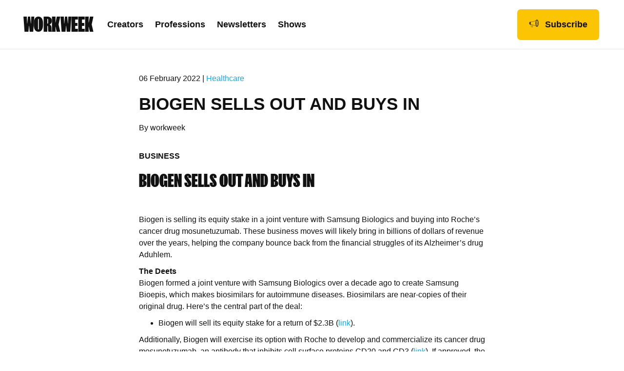

--- FILE ---
content_type: text/html; charset=UTF-8
request_url: https://workweek.com/2022/02/06/biogen-sells-out-and-buys-in/
body_size: 22658
content:
<!DOCTYPE html>
<html lang="en-US">
<head>
<meta charset="UTF-8" />
<meta name='viewport' content='width=device-width, initial-scale=1.0' />
<meta http-equiv='X-UA-Compatible' content='IE=edge' />
<link rel="profile" href="https://gmpg.org/xfn/11" />
<script src="https://cdn.optimizely.com/js/23371330766.js" defer></script>

            <script>
                MD5=function(_){function $(_,$){var r,n,o,t,e;return o=2147483648&_,t=2147483648&$,r=1073741824&_,n=1073741824&$,e=(1073741823&_)+(1073741823&$),r&n?2147483648^e^o^t:r|n?1073741824&e?3221225472^e^o^t:1073741824^e^o^t:e^o^t}function r(_,r,n,o,t,e,u){return _=$(_,$($(r&n|~r&o,t),u)),$(_<<e|_>>>32-e,r)}function n(_,r,n,o,t,e,u){return _=$(_,$($(r&o|n&~o,t),u)),$(_<<e|_>>>32-e,r)}function o(_,r,n,o,t,e,u){return _=$(_,$($(r^n^o,t),u)),$(_<<e|_>>>32-e,r)}function t(_,r,n,o,t,e,u){return _=$(_,$($(n^(r|~o),t),u)),$(_<<e|_>>>32-e,r)}function e(_){var $,r="",n="";for($=0;3>=$;$++)r+=(n="0"+(n=_>>>8*$&255).toString(16)).substr(n.length-2,2);return r}var u,f,a,C,c,h,i,d,v=[];for(v=function(_){var $,r=_.length;$=r+8;for(var n=16*(($-$%64)/64+1),o=Array(n-1),t=0,e=0;e<r;)$=(e-e%4)/4,t=e%4*8,o[$]|=_.charCodeAt(e)<<t,e++;return $=(e-e%4)/4,o[$]|=128<<e%4*8,o[n-2]=r<<3,o[n-1]=r>>>29,o}(_=function(_){_=_.replace(/\r\n/g,"\n");for(var $="",r=0;r<_.length;r++){var n=_.charCodeAt(r);128>n?$+=String.fromCharCode(n):(127<n&&2048>n?$+=String.fromCharCode(n>>6|192):($+=String.fromCharCode(n>>12|224),$+=String.fromCharCode(n>>6&63|128)),$+=String.fromCharCode(63&n|128))}return $}(_)),c=1732584193,h=4023233417,i=2562383102,d=271733878,_=0;_<v.length;_+=16)u=c,f=h,a=i,C=d,c=r(c,h,i,d,v[_+0],7,3614090360),d=r(d,c,h,i,v[_+1],12,3905402710),i=r(i,d,c,h,v[_+2],17,606105819),h=r(h,i,d,c,v[_+3],22,3250441966),c=r(c,h,i,d,v[_+4],7,4118548399),d=r(d,c,h,i,v[_+5],12,1200080426),i=r(i,d,c,h,v[_+6],17,2821735955),h=r(h,i,d,c,v[_+7],22,4249261313),c=r(c,h,i,d,v[_+8],7,1770035416),d=r(d,c,h,i,v[_+9],12,2336552879),i=r(i,d,c,h,v[_+10],17,4294925233),h=r(h,i,d,c,v[_+11],22,2304563134),c=r(c,h,i,d,v[_+12],7,1804603682),d=r(d,c,h,i,v[_+13],12,4254626195),i=r(i,d,c,h,v[_+14],17,2792965006),h=r(h,i,d,c,v[_+15],22,1236535329),c=n(c,h,i,d,v[_+1],5,4129170786),d=n(d,c,h,i,v[_+6],9,3225465664),i=n(i,d,c,h,v[_+11],14,643717713),h=n(h,i,d,c,v[_+0],20,3921069994),c=n(c,h,i,d,v[_+5],5,3593408605),d=n(d,c,h,i,v[_+10],9,38016083),i=n(i,d,c,h,v[_+15],14,3634488961),h=n(h,i,d,c,v[_+4],20,3889429448),c=n(c,h,i,d,v[_+9],5,568446438),d=n(d,c,h,i,v[_+14],9,3275163606),i=n(i,d,c,h,v[_+3],14,4107603335),h=n(h,i,d,c,v[_+8],20,1163531501),c=n(c,h,i,d,v[_+13],5,2850285829),d=n(d,c,h,i,v[_+2],9,4243563512),i=n(i,d,c,h,v[_+7],14,1735328473),h=n(h,i,d,c,v[_+12],20,2368359562),c=o(c,h,i,d,v[_+5],4,4294588738),d=o(d,c,h,i,v[_+8],11,2272392833),i=o(i,d,c,h,v[_+11],16,1839030562),h=o(h,i,d,c,v[_+14],23,4259657740),c=o(c,h,i,d,v[_+1],4,2763975236),d=o(d,c,h,i,v[_+4],11,1272893353),i=o(i,d,c,h,v[_+7],16,4139469664),h=o(h,i,d,c,v[_+10],23,3200236656),c=o(c,h,i,d,v[_+13],4,681279174),d=o(d,c,h,i,v[_+0],11,3936430074),i=o(i,d,c,h,v[_+3],16,3572445317),h=o(h,i,d,c,v[_+6],23,76029189),c=o(c,h,i,d,v[_+9],4,3654602809),d=o(d,c,h,i,v[_+12],11,3873151461),i=o(i,d,c,h,v[_+15],16,530742520),h=o(h,i,d,c,v[_+2],23,3299628645),c=t(c,h,i,d,v[_+0],6,4096336452),d=t(d,c,h,i,v[_+7],10,1126891415),i=t(i,d,c,h,v[_+14],15,2878612391),h=t(h,i,d,c,v[_+5],21,4237533241),c=t(c,h,i,d,v[_+12],6,1700485571),d=t(d,c,h,i,v[_+3],10,2399980690),i=t(i,d,c,h,v[_+10],15,4293915773),h=t(h,i,d,c,v[_+1],21,2240044497),c=t(c,h,i,d,v[_+8],6,1873313359),d=t(d,c,h,i,v[_+15],10,4264355552),i=t(i,d,c,h,v[_+6],15,2734768916),h=t(h,i,d,c,v[_+13],21,1309151649),c=t(c,h,i,d,v[_+4],6,4149444226),d=t(d,c,h,i,v[_+11],10,3174756917),i=t(i,d,c,h,v[_+2],15,718787259),h=t(h,i,d,c,v[_+9],21,3951481745),c=$(c,u),h=$(h,f),i=$(i,a),d=$(d,C);return(e(c)+e(h)+e(i)+e(d)).toLowerCase()};
            
                //Retrieve Specfic Cookie
                function getCookie(cname) {
                    const cookies = Object.fromEntries(
                        document.cookie.split(/; /).map(c => {
                            const [key, v] = c.split('=', 2);
                            return [key, decodeURIComponent(v)];
                        }),
                    );
                    return cookies[cname] || '';
                }
                
                //Set Cookie
                function setCookie(cname, cvalue, exdays = 999) {
                    const d = new Date();
                    d.setTime(d.getTime() + exdays * 24 * 60 * 60 * 1000);
                    const expires = 'expires=' + d.toUTCString();
                    document.cookie = cname + '=' + cvalue + ';' + expires + ';path=/';
                }
            
                function UUID( str ) {
                    str = MD5(btoa(str.replace('-', '')).toLocaleLowerCase());
                    return 'xxxxxxxx-xxxx-4xxx-xxxx-xxxxxxxxxxxx'.replace(/[x]/g, function(c, p) {
                        return str[p % str.length];
                    });
                }
            </script>
            
            <script>
                window.visitorUuid = getCookie('ww_visitor_uuid');
                window.pageviewUuid = UUID( new Date().getTime() + window.visitorUuid + document.location.href);
            
                if ( typeof window.visitorUuid === 'undefined' || window.visitorUuid === '' ) {
                    // Initialize the agent at application startup.
                    const fpPromise = import('https://openfpcdn.io/fingerprintjs/v3')
                    .then(FingerprintJS => FingerprintJS.load())
            
                    fpPromise
                    .then(fp => fp.get())
                    .then(result => {
                        window.visitorUuid = result.visitorId;
                        setCookie('ww_visitor_uuid', window.visitorUuid, 365);
                        analytics.ready(function() {
                            var user   = analytics.user();
var traits = user.traits();
if ( traits.last_visit ) {
    if ( traits.last_visit < new Date().getTime() - 1800000 ) {
        traits.session_index = traits.session_index + 1;
    } else {
        traits.session_index = traits.session_index;
    }
    traits.last_visit = new Date().getTime();
    user.traits(traits);
} else {
    traits.last_visit = new Date().getTime();
    traits.session_index = 1;
    user.traits(traits);
}                                analytics.page({
        "creator_brand": "Jared Dashevsky, MD",
        "device_id": window.visitorUuid,
        "environment": "production",
        "page_type": "article",
        "pageview_id": window.pageviewUuid,
        "session_index": traits.session_index
    });                        });
                    })
                }
                
            </script>
            
            <script type="pmdelayedscript" data-cfasync="false" data-no-optimize="1" data-no-defer="1" data-no-minify="1">
                !function(){var analytics=window.analytics=window.analytics||[];if(!analytics.initialize)if(analytics.invoked)window.console&&console.error&&console.error("Segment snippet included twice.");else{analytics.invoked=!0;analytics.methods=["trackSubmit","trackClick","trackLink","trackForm","pageview","identify","reset","group","track","ready","alias","debug","page","once","off","on","addSourceMiddleware","addIntegrationMiddleware","setAnonymousId","addDestinationMiddleware"];analytics.factory=function(e){return function(){var t=Array.prototype.slice.call(arguments);t.unshift(e);analytics.push(t);return analytics}};for(var e=0;e<analytics.methods.length;e++){var key=analytics.methods[e];analytics[key]=analytics.factory(key)}analytics.load=function(key,e){var t=document.createElement("script");t.type="text/javascript";t.async=!0;t.src="https://segment-cdn.workweek.com/analytics.js/v1/" + key + "/analytics.min.js";var n=document.getElementsByTagName("script")[0];n.parentNode.insertBefore(t,n);analytics._loadOptions=e};analytics._writeKey="Vn2xuXcLacaMk3DcVwBp1aPIebUFJmw7";;analytics.SNIPPET_VERSION="4.15.3";
                    analytics.load("Vn2xuXcLacaMk3DcVwBp1aPIebUFJmw7");                }}();
            
                if ( typeof window.visitorUuid !== 'undefined' && window.visitorUuid !== '' ) {
                    analytics.ready(function() {
                var user   = analytics.user();
var traits = user.traits();
if ( traits.last_visit ) {
    if ( traits.last_visit < new Date().getTime() - 1800000 ) {
        traits.session_index = traits.session_index + 1;
    } else {
        traits.session_index = traits.session_index;
    }
    traits.last_visit = new Date().getTime();
    user.traits(traits);
} else {
    traits.last_visit = new Date().getTime();
    traits.session_index = 1;
    user.traits(traits);
}                    analytics.page({
        "creator_brand": "Jared Dashevsky, MD",
        "device_id": window.visitorUuid,
        "environment": "production",
        "page_type": "article",
        "pageview_id": window.pageviewUuid,
        "session_index": traits.session_index
    });                    });
                }
            
            </script>
        <meta name='robots' content='index, follow, max-image-preview:large, max-snippet:-1, max-video-preview:-1' />
	<style>img:is([sizes="auto" i], [sizes^="auto," i]) { contain-intrinsic-size: 3000px 1500px }</style>
	
<!-- Google Tag Manager for WordPress by gtm4wp.com -->
<script data-cfasync="false" data-pagespeed-no-defer>
	var gtm4wp_datalayer_name = "dataLayer";
	var dataLayer = dataLayer || [];
</script>
<!-- End Google Tag Manager for WordPress by gtm4wp.com -->
<!-- Social Warfare v4.5.6 https://warfareplugins.com - BEGINNING OF OUTPUT -->
<style>
	@font-face {
		font-family: "sw-icon-font";
		src:url("https://workweek.com/wp-content/plugins/social-warfare/assets/fonts/sw-icon-font.eot?ver=4.5.6");
		src:url("https://workweek.com/wp-content/plugins/social-warfare/assets/fonts/sw-icon-font.eot?ver=4.5.6#iefix") format("embedded-opentype"),
		url("https://workweek.com/wp-content/plugins/social-warfare/assets/fonts/sw-icon-font.woff?ver=4.5.6") format("woff"),
		url("https://workweek.com/wp-content/plugins/social-warfare/assets/fonts/sw-icon-font.ttf?ver=4.5.6") format("truetype"),
		url("https://workweek.com/wp-content/plugins/social-warfare/assets/fonts/sw-icon-font.svg?ver=4.5.6#1445203416") format("svg");
		font-weight: normal;
		font-style: normal;
		font-display:block;
	}
</style>
<!-- Social Warfare v4.5.6 https://warfareplugins.com - END OF OUTPUT -->


	<!-- This site is optimized with the Yoast SEO plugin v26.7 - https://yoast.com/wordpress/plugins/seo/ -->
	<title>Biogen Sells Out and Buys In -</title>
	<link rel="canonical" href="https://workweek.com/2022/02/06/biogen-sells-out-and-buys-in/" />
	<meta property="og:locale" content="en_US" />
	<meta property="og:type" content="article" />
	<meta property="og:title" content="Biogen Sells Out and Buys In -" />
	<meta property="og:description" content="BUSINESS Biogen Sells Out and Buys In Biogen is selling its equity stake in a joint venture with Samsung Biologics and buying into Roche’s cancer drug mosunetuzumab. These business moves will likely bring in billions of dollars of revenue over the years, helping the company bounce back from the financial struggles of its Alzheimer’s drug&hellip;" />
	<meta property="og:url" content="https://workweek.com/2022/02/06/biogen-sells-out-and-buys-in/" />
	<meta property="article:published_time" content="2022-02-06T22:00:00+00:00" />
	<meta property="article:modified_time" content="2022-07-13T21:14:01+00:00" />
	<meta property="og:image" content="https://workweek.com/wp-content/uploads/2022/07/Healthcare-Huddle.png" />
	<meta property="og:image:width" content="1600" />
	<meta property="og:image:height" content="836" />
	<meta property="og:image:type" content="image/png" />
	<meta name="author" content="workweek" />
	<meta name="twitter:card" content="summary_large_image" />
	<meta name="twitter:label1" content="Written by" />
	<meta name="twitter:data1" content="workweek" />
	<meta name="twitter:label2" content="Est. reading time" />
	<meta name="twitter:data2" content="8 minutes" />
	<script type="application/ld+json" class="yoast-schema-graph">{"@context":"https://schema.org","@graph":[{"@type":"Article","@id":"https://workweek.com/2022/02/06/biogen-sells-out-and-buys-in/#article","isPartOf":{"@id":"https://workweek.com/2022/02/06/biogen-sells-out-and-buys-in/"},"author":{"name":"workweek","@id":"https://workweek.com/#/schema/person/3d1c27978ab8a0330cf014b66ffcfb2b"},"headline":"Biogen Sells Out and Buys In","datePublished":"2022-02-06T22:00:00+00:00","dateModified":"2022-07-13T21:14:01+00:00","mainEntityOfPage":{"@id":"https://workweek.com/2022/02/06/biogen-sells-out-and-buys-in/"},"wordCount":1356,"publisher":{"@id":"https://workweek.com/#organization"},"image":{"@id":"https://workweek.com/2022/02/06/biogen-sells-out-and-buys-in/#primaryimage"},"thumbnailUrl":"https://workweek.com/wp-content/uploads/2022/07/Healthcare-Huddle.png","keywords":["healthcare"],"articleSection":["Posts"],"inLanguage":"en-US"},{"@type":"WebPage","@id":"https://workweek.com/2022/02/06/biogen-sells-out-and-buys-in/","url":"https://workweek.com/2022/02/06/biogen-sells-out-and-buys-in/","name":"Biogen Sells Out and Buys In -","isPartOf":{"@id":"https://workweek.com/#website"},"primaryImageOfPage":{"@id":"https://workweek.com/2022/02/06/biogen-sells-out-and-buys-in/#primaryimage"},"image":{"@id":"https://workweek.com/2022/02/06/biogen-sells-out-and-buys-in/#primaryimage"},"thumbnailUrl":"https://workweek.com/wp-content/uploads/2022/07/Healthcare-Huddle.png","datePublished":"2022-02-06T22:00:00+00:00","dateModified":"2022-07-13T21:14:01+00:00","breadcrumb":{"@id":"https://workweek.com/2022/02/06/biogen-sells-out-and-buys-in/#breadcrumb"},"inLanguage":"en-US","potentialAction":[{"@type":"ReadAction","target":["https://workweek.com/2022/02/06/biogen-sells-out-and-buys-in/"]}]},{"@type":"ImageObject","inLanguage":"en-US","@id":"https://workweek.com/2022/02/06/biogen-sells-out-and-buys-in/#primaryimage","url":"https://workweek.com/wp-content/uploads/2022/07/Healthcare-Huddle.png","contentUrl":"https://workweek.com/wp-content/uploads/2022/07/Healthcare-Huddle.png","width":1600,"height":836},{"@type":"BreadcrumbList","@id":"https://workweek.com/2022/02/06/biogen-sells-out-and-buys-in/#breadcrumb","itemListElement":[{"@type":"ListItem","position":1,"name":"Home","item":"https://workweek.com/"},{"@type":"ListItem","position":2,"name":"Biogen Sells Out and Buys In"}]},{"@type":"WebSite","@id":"https://workweek.com/#website","url":"https://workweek.com/","name":"","description":"","publisher":{"@id":"https://workweek.com/#organization"},"potentialAction":[{"@type":"SearchAction","target":{"@type":"EntryPoint","urlTemplate":"https://workweek.com/?s={search_term_string}"},"query-input":{"@type":"PropertyValueSpecification","valueRequired":true,"valueName":"search_term_string"}}],"inLanguage":"en-US"},{"@type":"Organization","@id":"https://workweek.com/#organization","name":"Workweek Media","url":"https://workweek.com/","logo":{"@type":"ImageObject","inLanguage":"en-US","@id":"https://workweek.com/#/schema/logo/image/","url":"https://workweek.com/wp-content/uploads/2021/12/Workweek_SecondaryLogo_Green_Large.png","contentUrl":"https://workweek.com/wp-content/uploads/2021/12/Workweek_SecondaryLogo_Green_Large.png","width":3312,"height":3024,"caption":"Workweek Media"},"image":{"@id":"https://workweek.com/#/schema/logo/image/"}},{"@type":"Person","@id":"https://workweek.com/#/schema/person/3d1c27978ab8a0330cf014b66ffcfb2b","name":"workweek","image":{"@type":"ImageObject","inLanguage":"en-US","@id":"https://workweek.com/#/schema/person/image/","url":"https://secure.gravatar.com/avatar/798db4cf25cd0697a0dc66fb81d65d2838c6f699c20edf92d831524667230200?s=96&d=mm&r=g","contentUrl":"https://secure.gravatar.com/avatar/798db4cf25cd0697a0dc66fb81d65d2838c6f699c20edf92d831524667230200?s=96&d=mm&r=g","caption":"workweek"},"url":"https://workweek.com/author/workweek/"}]}</script>
	<!-- / Yoast SEO plugin. -->


<link rel='dns-prefetch' href='//pro.fontawesome.com' />
<link rel="alternate" type="application/rss+xml" title=" &raquo; Feed" href="https://workweek.com/feed/" />
<script type="pmdelayedscript" data-cfasync="false" data-no-optimize="1" data-no-defer="1" data-no-minify="1">
window._wpemojiSettings = {"baseUrl":"https:\/\/s.w.org\/images\/core\/emoji\/16.0.1\/72x72\/","ext":".png","svgUrl":"https:\/\/s.w.org\/images\/core\/emoji\/16.0.1\/svg\/","svgExt":".svg","source":{"concatemoji":"https:\/\/workweek.com\/wp-includes\/js\/wp-emoji-release.min.js?ver=6.8.3"}};
/*! This file is auto-generated */
!function(s,n){var o,i,e;function c(e){try{var t={supportTests:e,timestamp:(new Date).valueOf()};sessionStorage.setItem(o,JSON.stringify(t))}catch(e){}}function p(e,t,n){e.clearRect(0,0,e.canvas.width,e.canvas.height),e.fillText(t,0,0);var t=new Uint32Array(e.getImageData(0,0,e.canvas.width,e.canvas.height).data),a=(e.clearRect(0,0,e.canvas.width,e.canvas.height),e.fillText(n,0,0),new Uint32Array(e.getImageData(0,0,e.canvas.width,e.canvas.height).data));return t.every(function(e,t){return e===a[t]})}function u(e,t){e.clearRect(0,0,e.canvas.width,e.canvas.height),e.fillText(t,0,0);for(var n=e.getImageData(16,16,1,1),a=0;a<n.data.length;a++)if(0!==n.data[a])return!1;return!0}function f(e,t,n,a){switch(t){case"flag":return n(e,"\ud83c\udff3\ufe0f\u200d\u26a7\ufe0f","\ud83c\udff3\ufe0f\u200b\u26a7\ufe0f")?!1:!n(e,"\ud83c\udde8\ud83c\uddf6","\ud83c\udde8\u200b\ud83c\uddf6")&&!n(e,"\ud83c\udff4\udb40\udc67\udb40\udc62\udb40\udc65\udb40\udc6e\udb40\udc67\udb40\udc7f","\ud83c\udff4\u200b\udb40\udc67\u200b\udb40\udc62\u200b\udb40\udc65\u200b\udb40\udc6e\u200b\udb40\udc67\u200b\udb40\udc7f");case"emoji":return!a(e,"\ud83e\udedf")}return!1}function g(e,t,n,a){var r="undefined"!=typeof WorkerGlobalScope&&self instanceof WorkerGlobalScope?new OffscreenCanvas(300,150):s.createElement("canvas"),o=r.getContext("2d",{willReadFrequently:!0}),i=(o.textBaseline="top",o.font="600 32px Arial",{});return e.forEach(function(e){i[e]=t(o,e,n,a)}),i}function t(e){var t=s.createElement("script");t.src=e,t.defer=!0,s.head.appendChild(t)}"undefined"!=typeof Promise&&(o="wpEmojiSettingsSupports",i=["flag","emoji"],n.supports={everything:!0,everythingExceptFlag:!0},e=new Promise(function(e){s.addEventListener("DOMContentLoaded",e,{once:!0})}),new Promise(function(t){var n=function(){try{var e=JSON.parse(sessionStorage.getItem(o));if("object"==typeof e&&"number"==typeof e.timestamp&&(new Date).valueOf()<e.timestamp+604800&&"object"==typeof e.supportTests)return e.supportTests}catch(e){}return null}();if(!n){if("undefined"!=typeof Worker&&"undefined"!=typeof OffscreenCanvas&&"undefined"!=typeof URL&&URL.createObjectURL&&"undefined"!=typeof Blob)try{var e="postMessage("+g.toString()+"("+[JSON.stringify(i),f.toString(),p.toString(),u.toString()].join(",")+"));",a=new Blob([e],{type:"text/javascript"}),r=new Worker(URL.createObjectURL(a),{name:"wpTestEmojiSupports"});return void(r.onmessage=function(e){c(n=e.data),r.terminate(),t(n)})}catch(e){}c(n=g(i,f,p,u))}t(n)}).then(function(e){for(var t in e)n.supports[t]=e[t],n.supports.everything=n.supports.everything&&n.supports[t],"flag"!==t&&(n.supports.everythingExceptFlag=n.supports.everythingExceptFlag&&n.supports[t]);n.supports.everythingExceptFlag=n.supports.everythingExceptFlag&&!n.supports.flag,n.DOMReady=!1,n.readyCallback=function(){n.DOMReady=!0}}).then(function(){return e}).then(function(){var e;n.supports.everything||(n.readyCallback(),(e=n.source||{}).concatemoji?t(e.concatemoji):e.wpemoji&&e.twemoji&&(t(e.twemoji),t(e.wpemoji)))}))}((window,document),window._wpemojiSettings);
</script>
<link rel='stylesheet' id='social-warfare-block-css-css' href='https://workweek.com/wp-content/plugins/social-warfare/assets/js/post-editor/dist/blocks.style.build.css?ver=6.8.3' media='all' />
<style id='wp-emoji-styles-inline-css'>

	img.wp-smiley, img.emoji {
		display: inline !important;
		border: none !important;
		box-shadow: none !important;
		height: 1em !important;
		width: 1em !important;
		margin: 0 0.07em !important;
		vertical-align: -0.1em !important;
		background: none !important;
		padding: 0 !important;
	}
</style>
<link rel='stylesheet' id='wp-block-library-css' href='https://workweek.com/wp-includes/css/dist/block-library/style.min.css?ver=6.8.3' media='all' />
<style id='wp-block-library-theme-inline-css'>
.wp-block-audio :where(figcaption){color:#555;font-size:13px;text-align:center}.is-dark-theme .wp-block-audio :where(figcaption){color:#ffffffa6}.wp-block-audio{margin:0 0 1em}.wp-block-code{border:1px solid #ccc;border-radius:4px;font-family:Menlo,Consolas,monaco,monospace;padding:.8em 1em}.wp-block-embed :where(figcaption){color:#555;font-size:13px;text-align:center}.is-dark-theme .wp-block-embed :where(figcaption){color:#ffffffa6}.wp-block-embed{margin:0 0 1em}.blocks-gallery-caption{color:#555;font-size:13px;text-align:center}.is-dark-theme .blocks-gallery-caption{color:#ffffffa6}:root :where(.wp-block-image figcaption){color:#555;font-size:13px;text-align:center}.is-dark-theme :root :where(.wp-block-image figcaption){color:#ffffffa6}.wp-block-image{margin:0 0 1em}.wp-block-pullquote{border-bottom:4px solid;border-top:4px solid;color:currentColor;margin-bottom:1.75em}.wp-block-pullquote cite,.wp-block-pullquote footer,.wp-block-pullquote__citation{color:currentColor;font-size:.8125em;font-style:normal;text-transform:uppercase}.wp-block-quote{border-left:.25em solid;margin:0 0 1.75em;padding-left:1em}.wp-block-quote cite,.wp-block-quote footer{color:currentColor;font-size:.8125em;font-style:normal;position:relative}.wp-block-quote:where(.has-text-align-right){border-left:none;border-right:.25em solid;padding-left:0;padding-right:1em}.wp-block-quote:where(.has-text-align-center){border:none;padding-left:0}.wp-block-quote.is-large,.wp-block-quote.is-style-large,.wp-block-quote:where(.is-style-plain){border:none}.wp-block-search .wp-block-search__label{font-weight:700}.wp-block-search__button{border:1px solid #ccc;padding:.375em .625em}:where(.wp-block-group.has-background){padding:1.25em 2.375em}.wp-block-separator.has-css-opacity{opacity:.4}.wp-block-separator{border:none;border-bottom:2px solid;margin-left:auto;margin-right:auto}.wp-block-separator.has-alpha-channel-opacity{opacity:1}.wp-block-separator:not(.is-style-wide):not(.is-style-dots){width:100px}.wp-block-separator.has-background:not(.is-style-dots){border-bottom:none;height:1px}.wp-block-separator.has-background:not(.is-style-wide):not(.is-style-dots){height:2px}.wp-block-table{margin:0 0 1em}.wp-block-table td,.wp-block-table th{word-break:normal}.wp-block-table :where(figcaption){color:#555;font-size:13px;text-align:center}.is-dark-theme .wp-block-table :where(figcaption){color:#ffffffa6}.wp-block-video :where(figcaption){color:#555;font-size:13px;text-align:center}.is-dark-theme .wp-block-video :where(figcaption){color:#ffffffa6}.wp-block-video{margin:0 0 1em}:root :where(.wp-block-template-part.has-background){margin-bottom:0;margin-top:0;padding:1.25em 2.375em}
</style>
<style id='classic-theme-styles-inline-css'>
/*! This file is auto-generated */
.wp-block-button__link{color:#fff;background-color:#32373c;border-radius:9999px;box-shadow:none;text-decoration:none;padding:calc(.667em + 2px) calc(1.333em + 2px);font-size:1.125em}.wp-block-file__button{background:#32373c;color:#fff;text-decoration:none}
</style>
<link rel='stylesheet' id='cb-carousel-style-css' href='https://workweek.com/wp-content/plugins/carousel-block/blocks/../build/carousel-legacy/style-index.css?ver=2.0.6' media='all' />
<style id='cb-carousel-v2-style-inline-css'>
.wp-block-cb-carousel-v2{position:relative}.wp-block-cb-carousel-v2[data-cb-pagination=true] .swiper-horizontal{margin-bottom:calc(var(--wp--custom--carousel-block--pagination-bullet-size, 8px)*4)}.wp-block-cb-carousel-v2 .cb-button-next,.wp-block-cb-carousel-v2 .cb-button-prev{color:var(--wp--custom--carousel-block--navigation-color,#000);height:var(--wp--custom--carousel-block--navigation-size,22px);margin-top:calc(0px - var(--wp--custom--carousel-block--navigation-size, 22px)/2);width:calc(var(--wp--custom--carousel-block--navigation-size, 22px)/44*27)}.wp-block-cb-carousel-v2 .cb-button-next:after,.wp-block-cb-carousel-v2 .cb-button-prev:after{font-size:var(--wp--custom--carousel-block--navigation-size,22px)}.wp-block-cb-carousel-v2 .cb-button-next:hover,.wp-block-cb-carousel-v2 .cb-button-prev:hover{color:var(--wp--custom--carousel-block--navigation-hover-color,var(--wp--custom--carousel-block--navigation-color,#000))}.wp-block-cb-carousel-v2 .cb-button-prev,.wp-block-cb-carousel-v2.cb-rtl .cb-button-next{left:calc(var(--wp--custom--carousel-block--navigation-size, 22px)*-1/44*27 - var(--wp--custom--carousel-block--navigation-sides-offset, 10px));right:auto}.wp-block-cb-carousel-v2 .cb-button-next,.wp-block-cb-carousel-v2.cb-rtl .cb-button-prev{left:auto;right:calc(var(--wp--custom--carousel-block--navigation-size, 22px)*-1/44*27 - var(--wp--custom--carousel-block--navigation-sides-offset, 10px))}.wp-block-cb-carousel-v2.cb-rtl .cb-button-next,.wp-block-cb-carousel-v2.cb-rtl .cb-button-prev{transform:scaleX(-1)}.wp-block-cb-carousel-v2 .cb-pagination.swiper-pagination-horizontal{bottom:var(--wp--custom--carousel-block--pagination-bottom,-20px);display:flex;justify-content:center;top:var(--wp--custom--carousel-block--pagination-top,auto)}.wp-block-cb-carousel-v2 .cb-pagination.swiper-pagination-horizontal.swiper-pagination-bullets .cb-pagination-bullet{margin:0 var(--wp--custom--carousel-block--pagination-bullet-horizontal-gap,4px)}.wp-block-cb-carousel-v2 .cb-pagination .cb-pagination-bullet{background:var(--wp--custom--carousel-block--pagination-bullet-color,var(--wp--custom--carousel-block--pagination-bullet-inactive-color,#000));height:var(--wp--custom--carousel-block--pagination-bullet-size,8px);opacity:var(--wp--custom--carousel-block--pagination-bullet-inactive-opacity,var(--wp--custom--carousel-block--pagination-bullet-opacity,.2));width:var(--wp--custom--carousel-block--pagination-bullet-size,8px)}.wp-block-cb-carousel-v2 .cb-pagination .cb-pagination-bullet.swiper-pagination-bullet-active{background:var(--wp--custom--carousel-block--pagination-bullet-active-color,#000);opacity:var(--wp--custom--carousel-block--pagination-bullet-active-opacity,1)}.wp-block-cb-carousel-v2 .cb-pagination .cb-pagination-bullet:not(.swiper-pagination-bullet-active):hover{background:var(--wp--custom--carousel-block--pagination-bullet-hover-color,var(--wp--custom--carousel-block--pagination-bullet-inactive-hover-color,var(--wp--custom--carousel-block--pagination-bullet-active-color,#000)));opacity:var(--wp--custom--carousel-block--pagination-bullet-inactive-hover-opacity,var(--wp--custom--carousel-block--pagination-bullet-inactive-opacity,.2))}.wp-block-cb-carousel-v2.alignfull .cb-button-next,.wp-block-cb-carousel-v2.alignfull .cb-button-prev{color:var(--wp--custom--carousel-block--navigation-alignfull-color,#000)}.wp-block-cb-carousel-v2.alignfull .cb-button-prev,.wp-block-cb-carousel-v2.alignfull.cb-rtl .cb-button-next{left:var(--wp--custom--carousel-block--navigation-sides-offset,10px);right:auto}.wp-block-cb-carousel-v2.alignfull .cb-button-next,.wp-block-cb-carousel-v2.alignfull.cb-rtl .cb-button-prev{left:auto;right:var(--wp--custom--carousel-block--navigation-sides-offset,10px)}.wp-block-cb-carousel-v2 .wp-block-image{margin-bottom:var(--wp--custom--carousel-block--image-margin-bottom,0);margin-top:var(--wp--custom--carousel-block--image-margin-top,0)}.wp-block-cb-carousel-v2 .wp-block-cover{margin-bottom:var(--wp--custom--carousel-block--cover-margin-bottom,0);margin-top:var(--wp--custom--carousel-block--cover-margin-top,0)}.wp-block-cb-carousel-v2 .wp-block-cover.aligncenter,.wp-block-cb-carousel-v2 .wp-block-image.aligncenter{margin-left:auto!important;margin-right:auto!important}

</style>
<style id='global-styles-inline-css'>
:root{--wp--preset--aspect-ratio--square: 1;--wp--preset--aspect-ratio--4-3: 4/3;--wp--preset--aspect-ratio--3-4: 3/4;--wp--preset--aspect-ratio--3-2: 3/2;--wp--preset--aspect-ratio--2-3: 2/3;--wp--preset--aspect-ratio--16-9: 16/9;--wp--preset--aspect-ratio--9-16: 9/16;--wp--preset--color--black: #000000;--wp--preset--color--cyan-bluish-gray: #abb8c3;--wp--preset--color--white: #ffffff;--wp--preset--color--pale-pink: #f78da7;--wp--preset--color--vivid-red: #cf2e2e;--wp--preset--color--luminous-vivid-orange: #ff6900;--wp--preset--color--luminous-vivid-amber: #fcb900;--wp--preset--color--light-green-cyan: #7bdcb5;--wp--preset--color--vivid-green-cyan: #00d084;--wp--preset--color--pale-cyan-blue: #8ed1fc;--wp--preset--color--vivid-cyan-blue: #0693e3;--wp--preset--color--vivid-purple: #9b51e0;--wp--preset--gradient--vivid-cyan-blue-to-vivid-purple: linear-gradient(135deg,rgba(6,147,227,1) 0%,rgb(155,81,224) 100%);--wp--preset--gradient--light-green-cyan-to-vivid-green-cyan: linear-gradient(135deg,rgb(122,220,180) 0%,rgb(0,208,130) 100%);--wp--preset--gradient--luminous-vivid-amber-to-luminous-vivid-orange: linear-gradient(135deg,rgba(252,185,0,1) 0%,rgba(255,105,0,1) 100%);--wp--preset--gradient--luminous-vivid-orange-to-vivid-red: linear-gradient(135deg,rgba(255,105,0,1) 0%,rgb(207,46,46) 100%);--wp--preset--gradient--very-light-gray-to-cyan-bluish-gray: linear-gradient(135deg,rgb(238,238,238) 0%,rgb(169,184,195) 100%);--wp--preset--gradient--cool-to-warm-spectrum: linear-gradient(135deg,rgb(74,234,220) 0%,rgb(151,120,209) 20%,rgb(207,42,186) 40%,rgb(238,44,130) 60%,rgb(251,105,98) 80%,rgb(254,248,76) 100%);--wp--preset--gradient--blush-light-purple: linear-gradient(135deg,rgb(255,206,236) 0%,rgb(152,150,240) 100%);--wp--preset--gradient--blush-bordeaux: linear-gradient(135deg,rgb(254,205,165) 0%,rgb(254,45,45) 50%,rgb(107,0,62) 100%);--wp--preset--gradient--luminous-dusk: linear-gradient(135deg,rgb(255,203,112) 0%,rgb(199,81,192) 50%,rgb(65,88,208) 100%);--wp--preset--gradient--pale-ocean: linear-gradient(135deg,rgb(255,245,203) 0%,rgb(182,227,212) 50%,rgb(51,167,181) 100%);--wp--preset--gradient--electric-grass: linear-gradient(135deg,rgb(202,248,128) 0%,rgb(113,206,126) 100%);--wp--preset--gradient--midnight: linear-gradient(135deg,rgb(2,3,129) 0%,rgb(40,116,252) 100%);--wp--preset--font-size--small: 13px;--wp--preset--font-size--medium: 20px;--wp--preset--font-size--large: 36px;--wp--preset--font-size--x-large: 42px;--wp--preset--spacing--20: 0.44rem;--wp--preset--spacing--30: 0.67rem;--wp--preset--spacing--40: 1rem;--wp--preset--spacing--50: 1.5rem;--wp--preset--spacing--60: 2.25rem;--wp--preset--spacing--70: 3.38rem;--wp--preset--spacing--80: 5.06rem;--wp--preset--shadow--natural: 6px 6px 9px rgba(0, 0, 0, 0.2);--wp--preset--shadow--deep: 12px 12px 50px rgba(0, 0, 0, 0.4);--wp--preset--shadow--sharp: 6px 6px 0px rgba(0, 0, 0, 0.2);--wp--preset--shadow--outlined: 6px 6px 0px -3px rgba(255, 255, 255, 1), 6px 6px rgba(0, 0, 0, 1);--wp--preset--shadow--crisp: 6px 6px 0px rgba(0, 0, 0, 1);}:where(.is-layout-flex){gap: 0.5em;}:where(.is-layout-grid){gap: 0.5em;}body .is-layout-flex{display: flex;}.is-layout-flex{flex-wrap: wrap;align-items: center;}.is-layout-flex > :is(*, div){margin: 0;}body .is-layout-grid{display: grid;}.is-layout-grid > :is(*, div){margin: 0;}:where(.wp-block-columns.is-layout-flex){gap: 2em;}:where(.wp-block-columns.is-layout-grid){gap: 2em;}:where(.wp-block-post-template.is-layout-flex){gap: 1.25em;}:where(.wp-block-post-template.is-layout-grid){gap: 1.25em;}.has-black-color{color: var(--wp--preset--color--black) !important;}.has-cyan-bluish-gray-color{color: var(--wp--preset--color--cyan-bluish-gray) !important;}.has-white-color{color: var(--wp--preset--color--white) !important;}.has-pale-pink-color{color: var(--wp--preset--color--pale-pink) !important;}.has-vivid-red-color{color: var(--wp--preset--color--vivid-red) !important;}.has-luminous-vivid-orange-color{color: var(--wp--preset--color--luminous-vivid-orange) !important;}.has-luminous-vivid-amber-color{color: var(--wp--preset--color--luminous-vivid-amber) !important;}.has-light-green-cyan-color{color: var(--wp--preset--color--light-green-cyan) !important;}.has-vivid-green-cyan-color{color: var(--wp--preset--color--vivid-green-cyan) !important;}.has-pale-cyan-blue-color{color: var(--wp--preset--color--pale-cyan-blue) !important;}.has-vivid-cyan-blue-color{color: var(--wp--preset--color--vivid-cyan-blue) !important;}.has-vivid-purple-color{color: var(--wp--preset--color--vivid-purple) !important;}.has-black-background-color{background-color: var(--wp--preset--color--black) !important;}.has-cyan-bluish-gray-background-color{background-color: var(--wp--preset--color--cyan-bluish-gray) !important;}.has-white-background-color{background-color: var(--wp--preset--color--white) !important;}.has-pale-pink-background-color{background-color: var(--wp--preset--color--pale-pink) !important;}.has-vivid-red-background-color{background-color: var(--wp--preset--color--vivid-red) !important;}.has-luminous-vivid-orange-background-color{background-color: var(--wp--preset--color--luminous-vivid-orange) !important;}.has-luminous-vivid-amber-background-color{background-color: var(--wp--preset--color--luminous-vivid-amber) !important;}.has-light-green-cyan-background-color{background-color: var(--wp--preset--color--light-green-cyan) !important;}.has-vivid-green-cyan-background-color{background-color: var(--wp--preset--color--vivid-green-cyan) !important;}.has-pale-cyan-blue-background-color{background-color: var(--wp--preset--color--pale-cyan-blue) !important;}.has-vivid-cyan-blue-background-color{background-color: var(--wp--preset--color--vivid-cyan-blue) !important;}.has-vivid-purple-background-color{background-color: var(--wp--preset--color--vivid-purple) !important;}.has-black-border-color{border-color: var(--wp--preset--color--black) !important;}.has-cyan-bluish-gray-border-color{border-color: var(--wp--preset--color--cyan-bluish-gray) !important;}.has-white-border-color{border-color: var(--wp--preset--color--white) !important;}.has-pale-pink-border-color{border-color: var(--wp--preset--color--pale-pink) !important;}.has-vivid-red-border-color{border-color: var(--wp--preset--color--vivid-red) !important;}.has-luminous-vivid-orange-border-color{border-color: var(--wp--preset--color--luminous-vivid-orange) !important;}.has-luminous-vivid-amber-border-color{border-color: var(--wp--preset--color--luminous-vivid-amber) !important;}.has-light-green-cyan-border-color{border-color: var(--wp--preset--color--light-green-cyan) !important;}.has-vivid-green-cyan-border-color{border-color: var(--wp--preset--color--vivid-green-cyan) !important;}.has-pale-cyan-blue-border-color{border-color: var(--wp--preset--color--pale-cyan-blue) !important;}.has-vivid-cyan-blue-border-color{border-color: var(--wp--preset--color--vivid-cyan-blue) !important;}.has-vivid-purple-border-color{border-color: var(--wp--preset--color--vivid-purple) !important;}.has-vivid-cyan-blue-to-vivid-purple-gradient-background{background: var(--wp--preset--gradient--vivid-cyan-blue-to-vivid-purple) !important;}.has-light-green-cyan-to-vivid-green-cyan-gradient-background{background: var(--wp--preset--gradient--light-green-cyan-to-vivid-green-cyan) !important;}.has-luminous-vivid-amber-to-luminous-vivid-orange-gradient-background{background: var(--wp--preset--gradient--luminous-vivid-amber-to-luminous-vivid-orange) !important;}.has-luminous-vivid-orange-to-vivid-red-gradient-background{background: var(--wp--preset--gradient--luminous-vivid-orange-to-vivid-red) !important;}.has-very-light-gray-to-cyan-bluish-gray-gradient-background{background: var(--wp--preset--gradient--very-light-gray-to-cyan-bluish-gray) !important;}.has-cool-to-warm-spectrum-gradient-background{background: var(--wp--preset--gradient--cool-to-warm-spectrum) !important;}.has-blush-light-purple-gradient-background{background: var(--wp--preset--gradient--blush-light-purple) !important;}.has-blush-bordeaux-gradient-background{background: var(--wp--preset--gradient--blush-bordeaux) !important;}.has-luminous-dusk-gradient-background{background: var(--wp--preset--gradient--luminous-dusk) !important;}.has-pale-ocean-gradient-background{background: var(--wp--preset--gradient--pale-ocean) !important;}.has-electric-grass-gradient-background{background: var(--wp--preset--gradient--electric-grass) !important;}.has-midnight-gradient-background{background: var(--wp--preset--gradient--midnight) !important;}.has-small-font-size{font-size: var(--wp--preset--font-size--small) !important;}.has-medium-font-size{font-size: var(--wp--preset--font-size--medium) !important;}.has-large-font-size{font-size: var(--wp--preset--font-size--large) !important;}.has-x-large-font-size{font-size: var(--wp--preset--font-size--x-large) !important;}
:where(.wp-block-post-template.is-layout-flex){gap: 1.25em;}:where(.wp-block-post-template.is-layout-grid){gap: 1.25em;}
:where(.wp-block-columns.is-layout-flex){gap: 2em;}:where(.wp-block-columns.is-layout-grid){gap: 2em;}
:root :where(.wp-block-pullquote){font-size: 1.5em;line-height: 1.6;}
</style>
<link rel='stylesheet' id='ww-sailthru-purchase-css' href='https://workweek.com/wp-content/mu-plugins/ww-sailthru-purchase/public/css/ww-sailthru-purchase-public.css?ver=1.0.0' media='all' />
<link rel='stylesheet' id='sailthru-css' href='https://workweek.com/wp-content/plugins/ww-sailthru/public/css/sailthru-public.css?ver=1.0.0' media='all' />
<link rel='stylesheet' id='campaign-archive-css' href='https://workweek.com/wp-content/plugins/campaign-archive/public/css/campaign-archive-public.css?ver=1.0.0' media='all' />
<link rel='stylesheet' id='ctf_styles-css' href='https://workweek.com/wp-content/plugins/custom-twitter-feeds-pro/css/ctf-styles.min.css?ver=2.5.2' media='all' />
<link rel='stylesheet' id='font-awesome-5-css' href='https://pro.fontawesome.com/releases/v5.15.4/css/all.css?ver=2.6.1.4' media='all' />
<link rel='stylesheet' id='fl-builder-layout-bundle-a8c6ae5b5a107d95ab5d6df537385c32-css' href='https://workweek.com/wp-content/uploads/bb-plugin/cache/a8c6ae5b5a107d95ab5d6df537385c32-layout-bundle.css?ver=2.6.1.4-1.4.4' media='all' />
<link rel='stylesheet' id='social_warfare-css' href='https://workweek.com/wp-content/plugins/social-warfare/assets/css/style.min.css?ver=4.5.6' media='all' />
<link rel='stylesheet' id='sailthru-subscribe-widget-styles-css' href='https://workweek.com/wp-content/plugins/sailthru-widget/css/widget.subscribe.css?ver=6.8.3' media='all' />
<link rel='stylesheet' id='jquery-magnificpopup-css' href='https://workweek.com/wp-content/plugins/bb-plugin/css/jquery.magnificpopup.css?ver=2.6.1.4' media='all' />
<link rel='stylesheet' id='base-css' href='https://workweek.com/wp-content/themes/bb-theme/css/base.min.css?ver=1.7.9' media='all' />
<link rel='stylesheet' id='fl-automator-skin-css' href='https://workweek.com/wp-content/uploads/bb-theme/skin-689cc0fcf3816.css?ver=1.7.9' media='all' />
<link rel='stylesheet' id='fl-child-theme-css' href='https://workweek.com/wp-content/themes/workweek/style.css?ver=5.9.11' media='' />
<link rel='stylesheet' id='theme-style-css' href='https://workweek.com/wp-content/themes/workweek/assets/styles/style.min.css?ver=6672' media='all' />
<link rel='stylesheet' id='pp-animate-css' href='https://workweek.com/wp-content/plugins/bbpowerpack/assets/css/animate.min.css?ver=3.5.1' media='all' />
<script src="https://workweek.com/wp-includes/js/jquery/jquery.min.js?ver=3.7.1" id="jquery-core-js"></script>
<script src="https://workweek.com/wp-content/mu-plugins/ww-sailthru-purchase/public/js/ww-sailthru-purchase-public.js?ver=1.0.0" id="ww-sailthru-purchase-js" defer></script>
<script src="https://workweek.com/wp-content/plugins/ww-sailthru/public/js/sailthru-public.js?ver=1.0.0" id="sailthru-js" type="pmdelayedscript" data-cfasync="false" data-no-optimize="1" data-no-defer="1" data-no-minify="1"></script>
<script src="https://workweek.com/wp-content/plugins/sailthru-widget/js/widget.subscribe.js?ver=6.8.3" id="sailthru-subscribe-script-js" type="pmdelayedscript" data-cfasync="false" data-no-optimize="1" data-no-defer="1" data-no-minify="1"></script>
<script src="https://workweek.com/wp-content/themes/workweek/custom.js?ver=1.0.3" id="fl-child-theme-scripts-js" type="pmdelayedscript" data-cfasync="false" data-no-optimize="1" data-no-defer="1" data-no-minify="1"></script>
<link rel="EditURI" type="application/rsd+xml" title="RSD" href="https://workweek.com/xmlrpc.php?rsd" />
<link rel='shortlink' href='https://workweek.com/?p=50432864' />
<link rel="alternate" title="oEmbed (JSON)" type="application/json+oembed" href="https://workweek.com/wp-json/oembed/1.0/embed?url=https%3A%2F%2Fworkweek.com%2F2022%2F02%2F06%2Fbiogen-sells-out-and-buys-in%2F" />
<link rel="alternate" title="oEmbed (XML)" type="text/xml+oembed" href="https://workweek.com/wp-json/oembed/1.0/embed?url=https%3A%2F%2Fworkweek.com%2F2022%2F02%2F06%2Fbiogen-sells-out-and-buys-in%2F&#038;format=xml" />


<!-- BEGIN Sailthru Horizon Meta Information -->
<meta name="sailthru.date" content="2022-02-06 17:00:00" />
<meta name="sailthru.title" content="Biogen Sells Out and Buys In" />
<meta name="sailthru.tags" content=",healthcare,Posts,Healthcare" />
<meta name="sailthru.author" content="workweek" />
<meta name="sailthru.description" content="BUSINESS Biogen Sells Out and Buys In Biogen is selling its equity stake in a joint venture with Samsung Biologics and buying into Roche’s cancer drug mosunetuzumab. These business moves will likely bring in billions of dollars of revenue over the years, helping the company bounce back from the financial struggles of its Alzheimer’s drug&hellip;" />
<meta name="sailthru.image.full" content="https://workweek.com/wp-content/uploads/2022/07/Healthcare-Huddle.png" />
<meta name="sailthru.image.thumb" content="https://workweek.com/wp-content/uploads/2022/07/Healthcare-Huddle-50x26.png" />
<!-- END Sailthru Horizon Meta Information -->

		<script>
			var bb_powerpack = {
				version: '2.40.10',
				getAjaxUrl: function() { return atob( 'aHR0cHM6Ly93b3Jrd2Vlay5jb20vd3AtYWRtaW4vYWRtaW4tYWpheC5waHA=' ); },
				callback: function() {},
				mapMarkerData: {},
				post_id: '50432864',
				search_term: '',
				current_page: 'https://workweek.com/2022/02/06/biogen-sells-out-and-buys-in/',
				conditionals: {
					is_front_page: false,
					is_home: false,
					is_archive: false,
					current_post_type: '',
					is_tax: false,
										is_author: false,
					current_author: false,
					is_search: false,
									}
			};
		</script>
		
<!-- Google Tag Manager for WordPress by gtm4wp.com -->
<!-- GTM Container placement set to automatic -->
<script data-cfasync="false" data-pagespeed-no-defer>
	var dataLayer_content = {"pageTitle":"Biogen Sells Out and Buys In -","pagePostType":"post","pagePostType2":"single-post","pageCategory":["posts"],"pageAttributes":["healthcare"],"pagePostAuthor":"workweek","page_slug":"biogen-sells-out-and-buys-in"};
	dataLayer.push( dataLayer_content );
</script>
<script data-cfasync="false" data-pagespeed-no-defer>
(function(w,d,s,l,i){w[l]=w[l]||[];w[l].push({'gtm.start':
new Date().getTime(),event:'gtm.js'});var f=d.getElementsByTagName(s)[0],
j=d.createElement(s),dl=l!='dataLayer'?'&l='+l:'';j.async=true;j.src=
'//www.googletagmanager.com/gtm.js?id='+i+dl;f.parentNode.insertBefore(j,f);
})(window,document,'script','dataLayer','GTM-NLVJR4D');
</script>
<!-- End Google Tag Manager for WordPress by gtm4wp.com --><script type="text/javascript">var sailthru_vars = {"ajaxurl":"https:\/\/workweek.com\/wp-admin\/admin-ajax.php"}</script><link rel="icon" href="https://workweek.com/wp-content/uploads/2021/11/cropped-favicon-32x32.png" sizes="32x32" />
<link rel="icon" href="https://workweek.com/wp-content/uploads/2021/11/cropped-favicon-192x192.png" sizes="192x192" />
<link rel="apple-touch-icon" href="https://workweek.com/wp-content/uploads/2021/11/cropped-favicon-180x180.png" />
<meta name="msapplication-TileImage" content="https://workweek.com/wp-content/uploads/2021/11/cropped-favicon-270x270.png" />
		<style id="wp-custom-css">
			.discovery-grid .g-item h3 {
    font-size: 19px;
}
.ww-d-none {
	display: none;
}

.ww-animation-placeholder {
	width: 100%;
  padding: 9% 10% 0 6%;
}


.gform-body.gform_body {
    display: flex;
    flex-direction: column;
    row-gap: 12px;
}
.gform_fieldset_begin {
	position: relative;
	margin-bottom: 12px;
}
.gform_fieldset_begin .gfieldset-legend {
    position: absolute;
    color: red;
    margin: 0;
    text-indent: -9999em;
    overflow: hidden;
    top: 0;
    left: 0;
    width: 100%;
    height: 100%;
    border: none;
}
.gform_fieldset_begin .gfieldset-legend::before {
    content: "";
    position: absolute;
    top: 0;
    left: 0;
    right: 0;
    bottom: 0;
    border: 1px dashed #b3b3b3;
}

.gform_fieldset_begin .gform_fields > .gfield {
    padding-right: 16px;
    padding-left: 16px 
}
.gform_fieldset_begin .gfield[data-conditional-logic="visible"] {
    margin-top: 16px;
}
.gform_fieldset_begin .gfield[data-conditional-logic="visible"] ~ .gfield[data-conditional-logic="visible"] {
    margin-top: 0px;
}
.gform_fieldset_begin .gfield--type-checkbox {
	padding: 0 16px !important;
	border: none !important;
}
.c-btn-option .gchoice {
    margin-bottom: 0;
}


.c-btn-option .gchoice label {
    max-width: none !important;
}

@media(min-width: 48em) {
    .fl-row .gform_footer {
        position:unset
    }
}
		</style>
		<noscript><style>.perfmatters-lazy[data-src]{display:none !important;}</style></noscript><style>.perfmatters-lazy-youtube{position:relative;width:100%;max-width:100%;height:0;padding-bottom:56.23%;overflow:hidden}.perfmatters-lazy-youtube img{position:absolute;top:0;right:0;bottom:0;left:0;display:block;width:100%;max-width:100%;height:auto;margin:auto;border:none;cursor:pointer;transition:.5s all;-webkit-transition:.5s all;-moz-transition:.5s all}.perfmatters-lazy-youtube img:hover{-webkit-filter:brightness(75%)}.perfmatters-lazy-youtube .play{position:absolute;top:50%;left:50%;right:auto;width:68px;height:48px;margin-left:-34px;margin-top:-24px;background:url(https://workweek.com/wp-content/plugins/perfmatters/img/youtube.svg) no-repeat;background-position:center;background-size:cover;pointer-events:none;filter:grayscale(1)}.perfmatters-lazy-youtube:hover .play{filter:grayscale(0)}.perfmatters-lazy-youtube iframe{position:absolute;top:0;left:0;width:100%;height:100%;z-index:99}.perfmatters-lazy.pmloaded,.perfmatters-lazy.pmloaded>img,.perfmatters-lazy>img.pmloaded,.perfmatters-lazy[data-ll-status=entered]{animation:500ms pmFadeIn}@keyframes pmFadeIn{0%{opacity:0}100%{opacity:1}}</style></head>
<body class="wp-singular post-template-default single single-post postid-50432864 single-format-standard wp-theme-bb-theme wp-child-theme-workweek metaslider-plugin fl-theme-builder-footer fl-theme-builder-footer-footer-internal fl-theme-builder-singular fl-theme-builder-singular-single-article fl-framework-base fl-preset-default fl-full-width fl-has-sidebar fl-search-active has-blocks" itemscope="itemscope" itemtype="https://schema.org/WebPage">
<a aria-label="Skip to content" class="fl-screen-reader-text" href="#fl-main-content">Skip to content</a>
<!-- GTM Container placement set to automatic -->
<!-- Google Tag Manager (noscript) -->
				<noscript><iframe src="https://www.googletagmanager.com/ns.html?id=GTM-NLVJR4D" height="0" width="0" style="display:none;visibility:hidden" aria-hidden="true"></iframe></noscript>
<!-- End Google Tag Manager (noscript) --><div  class="fl-page">

		<header class="site-header internal">
		<div class="cntr flex space-between aligni-center">
			<a href="/">
				<h1 class="ww-logo">
					WORKWEEK
				</h1>
			</a>
			<ul id="menu-primary-menu" class="nav navbar-nav header-menu"><li id="menu-item-1096" class="big-menu-item menu-item menu-item-type-post_type menu-item-object-page menu-item-1096 nav-item"><a href="https://workweek.com/creators-discovery/" class="nav-link">Creators</a></li>
<li id="menu-item-1159" class="big-menu-item menu-item menu-item-type-post_type menu-item-object-page menu-item-1159 nav-item"><a href="https://workweek.com/professions/" class="nav-link">Professions</a></li>
<li id="menu-item-370" class="big-menu-item menu-item menu-item-type-post_type menu-item-object-page menu-item-370 nav-item"><a href="https://workweek.com/discover-newsletters/" class="nav-link">Newsletters</a></li>
<li id="menu-item-2155" class="big-menu-item menu-item menu-item-type-post_type menu-item-object-page menu-item-2155 nav-item"><a href="https://workweek.com/shows/" class="nav-link">Shows</a></li>
</ul>			<button class="mobmenu flex aligni-center justify-content">
				<span class="burger">
					<span></span>
				</span>
			</button>
			<div class="cta-menu signup open white">
				Subscribe
			</div>
		</div>
	</header>


<section class="signup-cover" style="display: none;">
    <div class="logo">
        <script src="https://unpkg.com/@lottiefiles/lottie-player@latest/dist/lottie-player.js" type="pmdelayedscript" data-cfasync="false" data-no-optimize="1" data-no-defer="1" data-no-minify="1"></script>
        <lottie-player src="/wp-content/themes/workweek/images/workweek_web_lottie.json"  background="transparent"  speed="1"  style="width: 100%; height: auto;"  loop  autoplay></lottie-player>
    </div>
    <div class="subscribe-menu">
        <ul id="menu-header-subscribe" class="nav navbar-nav subscribe-menu"><li id="menu-item-2051" class="menu-item menu-item-type-custom menu-item-object-custom menu-item-2051"><a href="https://gotomillions.co">Ecom Leaders</a></li>
<li id="menu-item-50431812" class="menu-item menu-item-type-custom menu-item-object-custom menu-item-50431812"><a href="https://hateithere.co">HR &#038; People Leaders</a></li>
<li id="menu-item-50440949" class="menu-item menu-item-type-custom menu-item-object-custom menu-item-50440949"><a href="https://hospitalogy.com">Healthcare Leaders</a></li>
<li id="menu-item-50440950" class="menu-item menu-item-type-custom menu-item-object-custom menu-item-50440950"><a href="https://fintechtakes.com">Banking &#038; Fintech Leaders</a></li>
<li id="menu-item-50440951" class="menu-item menu-item-type-custom menu-item-object-custom menu-item-50440951"><a href="https://themarketingmillennials.com/membership">Marketing Leaders</a></li>
</ul>    </div>
    <div class="button-standard signup white close">
		Close
        <span class="arrow"></span>
    </div>
</section>	  <div class="c-main-content">
		      	<div id="fl-main-content" class="fl-page-content" itemprop="mainContentOfPage" role="main">

		<div class="fl-builder-content fl-builder-content-238 fl-builder-global-templates-locked" data-post-id="238"><div class="fl-row fl-row-full-width fl-row-bg-none fl-node-6170f5ec426e1" data-node="6170f5ec426e1">
	<div class="fl-row-content-wrap">
						<div class="fl-row-content fl-row-fixed-width fl-node-content">
		
<div class="fl-col-group fl-node-6170f5ec426d8 fl-col-group-equal-height fl-col-group-align-top" data-node="6170f5ec426d8">
			<div class="fl-col fl-node-6170f7ebe3495 fl-col-has-cols" data-node="6170f7ebe3495">
	<div class="fl-col-content fl-node-content">
<div class="fl-col-group fl-node-6170f97cbbf51 fl-col-group-nested" data-node="6170f97cbbf51">
			<div class="fl-col fl-node-6170f97cbc0c3" data-node="6170f97cbc0c3">
	<div class="fl-col-content fl-node-content"><div class="fl-module fl-module-rich-text fl-node-6170f6ef0da5f" data-node="6170f6ef0da5f">
	<div class="fl-module-content fl-node-content">
		<div class="fl-rich-text">
	<p>06 February 2022 | <a href="https://workweek.com/industry/healthcare/" rel="tag" class="healthcare">Healthcare</a></p>
</div>
	</div>
</div>
<div class="fl-module fl-module-heading fl-node-6170f7ebe35de" data-node="6170f7ebe35de">
	<div class="fl-module-content fl-node-content">
		<h2 class="fl-heading">
		<span class="fl-heading-text">Biogen Sells Out and Buys In</span>
	</h2>
	</div>
</div>
<div class="fl-module fl-module-rich-text fl-node-6170fb787a40d" data-node="6170fb787a40d">
	<div class="fl-module-content fl-node-content">
		<div class="fl-rich-text">
	<p>By workweek</p>
</div>
	</div>
</div>
<div class="fl-module fl-module-rich-text fl-node-6170f7ebe35e2" data-node="6170f7ebe35e2">
	<div class="fl-module-content fl-node-content">
		<div class="fl-rich-text">
	
<p><strong>BUSINESS</strong></p>



<h1 class="wp-block-heading"><strong>Biogen Sells Out and Buys In</strong></h1>



<figure class="wp-block-image"><img decoding="async" src="data:image/svg+xml,%3Csvg%20xmlns=&#039;http://www.w3.org/2000/svg&#039;%20width=&#039;0&#039;%20height=&#039;0&#039;%20viewBox=&#039;0%200%200%200&#039;%3E%3C/svg%3E" alt class="perfmatters-lazy" data-src="http://i3.createsend1.com/ei/y/13/81E/B62/142812/csfinal/Newslettergraphics25224-990000079e04513c.png" /><noscript><img decoding="async" src="http://i3.createsend1.com/ei/y/13/81E/B62/142812/csfinal/Newslettergraphics25224-990000079e04513c.png" alt="" /></noscript></figure>



<p>Biogen is selling its equity stake in a joint venture with Samsung Biologics and buying into Roche’s cancer drug mosunetuzumab. These business moves will likely bring in billions of dollars of revenue over the years, helping the company bounce back from the financial struggles of its Alzheimer’s drug Aduhlem.</p>



<p><strong>The Deets</strong><br>Biogen formed a joint venture with Samsung Biologics over a decade ago to create Samsung Bioepis, which makes biosimilars for autoimmune diseases. Biosimilars are near-copies of their original drug. Here’s the central part of the deal:</p>



<ul class="wp-block-list"><li>Biogen will sell its equity stake for a return of $2.3B (<a href="https://workweek.createsend1.com/t/y-l-byktkjk-l-i/">link</a>).</li></ul>



<p>Additionally, Biogen will exercise its option with Roche to develop and commercialize its cancer drug mosunetuzumab, an antibody that inhibits cell surface proteins CD20 and CD3 (<a href="https://workweek.createsend1.com/t/y-l-byktkjk-l-d/">link</a>). If approved, the drug has the potential to be the first CD20/CD3 antibody drug to treat B-cell non-Hodgkin’s lymphoma. Here are the main parts of the deal:</p>



<ul class="wp-block-list"><li>Biogen will pay a $30 million one-time option fee to Genetech (part of the Roche group).</li><li>Biogen will cover a portion of the costs incurred to develop mosunetuzumab during 2021.</li><li>Biogen will have joint decision-making rights for development and commercialization while Genetech will lead strategy and implementation.</li><li>Biogen will share around 30% of operating profits and losses of mosunetuzumab in the U.S. and is eligible to receive low single-digit royalties on sales outside the U.S.</li></ul>



<p><strong>A Tough 2021 for Biogen</strong><br>Biogen’s stock dropped 14.5% in 2021 compared to the S&amp;P, which grew around 20% (<a href="https://workweek.createsend1.com/t/y-l-byktkjk-l-h/">link</a>). The company had high expectations for Aduhlem to bring in revenue, but following drama and controversy over the drug’s shaky efficacy, its revenue totaled just $3 million for the year (compared to its multiple sclerosis drug Tysabri, which raked in $512.7M in Q4 alone). If you want a quick timeline of the drama, check out the third article of our recent newsletter (<a href="https://workweek.createsend1.com/t/y-l-byktkjk-l-k/">link</a>). Note that the FTC and SEC may now be investigating Aduhlem (<a href="https://workweek.createsend1.com/t/y-l-byktkjk-l-u/">link</a>).</p>



<p><strong>The Future</strong><br>Biogen lowered its expected earnings for 2022 since CMS announced it would restrict coverage of Aduhelm only to patients in clinical trials (<a href="https://workweek.createsend1.com/t/y-l-byktkjk-l-o/">link</a>). Aduhelm continues to be a big eyesore for the company. Do they shelve the drug? At this point, I think they should still fight for it, but if the efficacy evidence isn’t there (which it doesn’t seem like it is), the drug’s broader approval is out of Biogen’s control.</p>



<p>Lastly, with the influx of cash Biogen will receive, its acquisition capacity will increase to around $10B. In addition, there are rumors that Biogen is building up its cash to acquire another biotech company like Aurinia Pharmaceuticals, which seems reasonable given the above-mentioned business moves and financial performance (<a href="https://workweek.createsend1.com/t/y-l-byktkjk-l-b/">link</a>).</p>



<figure class="wp-block-image"><img decoding="async" src="data:image/svg+xml,%3Csvg%20xmlns=&#039;http://www.w3.org/2000/svg&#039;%20width=&#039;0&#039;%20height=&#039;0&#039;%20viewBox=&#039;0%200%200%200&#039;%3E%3C/svg%3E" alt class="perfmatters-lazy" data-src="http://i4.createsend1.com/ei/y/13/81E/B62/142812/csfinal/HealthcareHuddleDividerNew8-990000079e04513c.png" /><noscript><img decoding="async" src="http://i4.createsend1.com/ei/y/13/81E/B62/142812/csfinal/HealthcareHuddleDividerNew8-990000079e04513c.png" alt="" /></noscript></figure>



<p><strong>HEALTH TECH</strong></p>



<h1 class="wp-block-heading"><strong>Withings&nbsp;Wants to Make It About You</strong></h1>



<p>Fitness wearable company Withings acquired health and wellness platform 8fit (<a href="https://workweek.createsend1.com/t/y-l-byktkjk-l-n/">link</a>). The acquisition will help Withings compete with strong competitors like Garmin and WHOOP to create personalized data and health plans.</p>



<p><strong>It&#8217;s All About You, Baby</strong></p>



<figure class="wp-block-image"><img decoding="async" src="data:image/svg+xml,%3Csvg%20xmlns=&#039;http://www.w3.org/2000/svg&#039;%20width=&#039;0&#039;%20height=&#039;0&#039;%20viewBox=&#039;0%200%200%200&#039;%3E%3C/svg%3E" alt class="perfmatters-lazy" data-src="http://i5.createsend1.com/ei/y/13/81E/B62/142812/csfinal/WithingsFlowChart4-990000079e04513c.png" /><noscript><img decoding="async" src="http://i5.createsend1.com/ei/y/13/81E/B62/142812/csfinal/WithingsFlowChart4-990000079e04513c.png" alt="" /></noscript></figure>



<p>Withings plans to invest $30M over the next three years to develop personalized health plans that “combine sophisticated data with actionable insights” (<a href="https://workweek.createsend1.com/t/y-l-byktkjk-l-p/">link</a>). 8fit’s platform will help Withings with these personalized health plans through its personalized nutrition, physical activity and mindfulness programs. The company’s app has thousands of customizable workouts from HIIT training to meditation. Combine 8fit’s products with Withings wearable tech and insights, and you got yourself your own personal health coach.</p>



<p>8fit isn’t Withings first acquisition as of late. They recently acquired device maker Impeto Medical, which makes a device that can detect early signs of neuropathy by analyzing sweat gland conductance in palms and soles (<a href="https://workweek.createsend1.com/t/y-l-byktkjk-l-x/">link</a>). Impeto Medical’s tech will integrate with Withings high-tech weight scales to catch peripheral neuropathy before a patient with diabetes realizes it. Talk about personal care!</p>



<p><strong>#Trending</strong><br>Smart wearables are expected to increase at a CAGR of 20% until 2026 (<a href="https://workweek.createsend1.com/t/y-l-byktkjk-l-m/">link</a>). Similarly, the smart scale market is expected to have a CAGR of 9% over the next six years (<a href="https://workweek.createsend1.com/t/y-l-byktkjk-l-v/">link</a>). These markets will only get bigger as the health tech gets better.</p>



<p><strong>My Take</strong><br>I’m a huge fan of wearable tech and accessories. I own a Garmin and WHOOP (Withings’ competitors), and even have a small group chat with my WHOOP friends where we discuss our data daily—it’s a lot of fun (shoutout Brett, Aaron, Jonny and Jack). I think this personalized data mixed with community is the future.</p>



<figure class="wp-block-image"><img decoding="async" src="data:image/svg+xml,%3Csvg%20xmlns=&#039;http://www.w3.org/2000/svg&#039;%20width=&#039;0&#039;%20height=&#039;0&#039;%20viewBox=&#039;0%200%200%200&#039;%3E%3C/svg%3E" alt class="perfmatters-lazy" data-src="http://i6.createsend1.com/ei/y/13/81E/B62/142812/csfinal/HealthcareHuddleDividerNew9-990000079e04513c.png" /><noscript><img decoding="async" src="http://i6.createsend1.com/ei/y/13/81E/B62/142812/csfinal/HealthcareHuddleDividerNew9-990000079e04513c.png" alt="" /></noscript></figure>



<p><strong>INSURANCE</strong></p>



<h1 class="wp-block-heading"><strong>Medicare Advantage Becomes More Lucrative</strong></h1>



<p>The Centers for Medicare and Medicaid Services plans to increase revenue for Medicare Part C (Medicare Advantage, MA) and Part D plans, and incorporate new measurements to account for the social determinants of health in 2023 (<a href="https://workweek.createsend1.com/t/y-l-byktkjk-l-e/">link</a>). The $412B MA market is about to get bigger.</p>



<p><strong>By the Numbers</strong></p>



<figure class="wp-block-image"><img decoding="async" src="data:image/svg+xml,%3Csvg%20xmlns=&#039;http://www.w3.org/2000/svg&#039;%20width=&#039;0&#039;%20height=&#039;0&#039;%20viewBox=&#039;0%200%200%200&#039;%3E%3C/svg%3E" alt class="perfmatters-lazy" data-src="http://i7.createsend1.com/ei/y/13/81E/B62/142812/csfinal/CMSChart2522-990000079e04513c.png" /><noscript><img decoding="async" src="http://i7.createsend1.com/ei/y/13/81E/B62/142812/csfinal/CMSChart2522-990000079e04513c.png" alt="" /></noscript></figure>



<p>The expected average change in revenue will increase around 7.98% in 2023 compared to just 4.08% in 2022. MA insurers may expect significant returns if their enrollment grows, which it likely will. Enrollment in MA grew 8.8% this year, totaling 28.5M beneficiaries and making up 44% of&nbsp;<em>all</em>&nbsp;Medicare enrollees. UnitedHealth Group and Anthem saw 11% and 30% growth in MA enrollment, respectively. The Congressional Budget Office predicts the number of MA enrollees will surpass that of Original Medicare by 2030. As I said in a previous newsletter:</p>



<blockquote class="wp-block-quote is-layout-flow wp-block-quote-is-layout-flow"><p>The writing is on the wall: The MA market is hot and is growing fast .</p></blockquote>



<p><strong>Health Equity&nbsp;</strong><br>CMS plans to add more health equity measures to the star rating system for MA plans:</p>



<ul class="wp-block-list"><li>Stratify MA and Part D star ratings by social risk factors to help identify opportunities for health plans to improve.</li><li>Health equity index, which would consolidate health equity performance measures (area deprivation index) and put them into one score (<a href="https://workweek.createsend1.com/t/y-l-byktkjk-l-s/">link</a>).</li><li>Social determinants of health screenings to account for ways in which health plans are screening their beneficiaries for social determinants of health.</li></ul>



<p><strong>Where Do We Go from Here?</strong><br>The Biden Administration said it wants to lay the hammer on MA plans and their booming market by holding them to higher standards (<a href="https://workweek.createsend1.com/t/y-l-byktkjk-l-g/">link</a>). This seems reasonable to ensure beneficiaries are receiving the highest-value care possible. Will it slow down the fast-growing market? Likely not. I think it’s growing too fast—especially with an aging population—for new regulations to slow it down. What do you think?</p>



<figure class="wp-block-image"><img decoding="async" src="data:image/svg+xml,%3Csvg%20xmlns=&#039;http://www.w3.org/2000/svg&#039;%20width=&#039;0&#039;%20height=&#039;0&#039;%20viewBox=&#039;0%200%200%200&#039;%3E%3C/svg%3E" alt class="perfmatters-lazy" data-src="http://i8.createsend1.com/ei/y/13/81E/B62/142812/csfinal/HealthcareHuddleDividerNew3-990000079e04513c.png" /><noscript><img decoding="async" src="http://i8.createsend1.com/ei/y/13/81E/B62/142812/csfinal/HealthcareHuddleDividerNew3-990000079e04513c.png" alt="" /></noscript></figure>



<p><strong>OUTSIDE THE HUDDLE</strong></p>



<ul class="wp-block-list"><li>Legislators are trying to put a&nbsp;<a href="https://workweek.createsend1.com/t/y-l-byktkjk-l-w/">cap on the high rates</a>&nbsp;staffing firms can pay travel nurses. Demand for travel nurses&nbsp;<a href="https://workweek.createsend1.com/t/y-l-byktkjk-l-yd/">drastically increased</a>&nbsp;during the pandemic.</li><li>Lesser-known are international nurse staffing agencies that hire foreign medical workers for less than their American counterparts. Now, former employees are&nbsp;<a href="https://workweek.createsend1.com/t/y-l-byktkjk-l-yh/">fighting back</a>&nbsp;against firms like Health Carousel LLC and accusing them of trafficking.</li><li><a href="https://workweek.createsend1.com/t/y-l-byktkjk-l-yk/">Medable</a>, which recently achieved a&nbsp;<a href="https://workweek.createsend1.com/t/y-l-byktkjk-l-yu/">$2.1B valuation</a>, is&nbsp;<a href="https://workweek.createsend1.com/t/y-l-byktkjk-l-jl/">acquiring Omhu A/S</a>&nbsp;and its digital dermatology technologies.</li><li>Mark Cuban’s drug company isn’t the only digital pharmacy on a roll lately.&nbsp;<a href="https://workweek.createsend1.com/t/y-l-byktkjk-l-jr/">Alto</a>, whose just raised $200M in Series E funding. The company has raised $550M total.</li><li>Humana is doubling down on&nbsp;<a href="https://workweek.createsend1.com/t/y-l-byktkjk-l-jy/">Medicare Advantage</a>&nbsp;with a $1B investment and cutting some other ventures like its hospice arm.</li></ul>



<figure class="wp-block-image"><img decoding="async" src="data:image/svg+xml,%3Csvg%20xmlns=&#039;http://www.w3.org/2000/svg&#039;%20width=&#039;0&#039;%20height=&#039;0&#039;%20viewBox=&#039;0%200%200%200&#039;%3E%3C/svg%3E" alt class="perfmatters-lazy" data-src="http://i9.createsend1.com/ei/y/13/81E/B62/142812/csfinal/HealthcareHuddleDividerNew4-990000079e04513c.png" /><noscript><img decoding="async" src="http://i9.createsend1.com/ei/y/13/81E/B62/142812/csfinal/HealthcareHuddleDividerNew4-990000079e04513c.png" alt="" /></noscript></figure>



<p><strong>HUDDLE HITS</strong></p>



<ul class="wp-block-list"><li>🤔<strong>Did You Know?</strong>: Our 180M pets in the U.S. would rank fifth in global meat consumption if they were considered their own country. Read: not so good for the environment, which is why&nbsp;<a href="https://workweek.createsend1.com/t/y-l-byktkjk-l-jj/">Chippin</a>&nbsp;is creating better treats and food for our dogs and planet. Enjoy 25% off Chippin&nbsp;<a href="https://workweek.createsend1.com/t/y-l-byktkjk-l-jt/">here</a>.*</li><li>📚<strong>What I’m Reading:</strong>&nbsp;<em><a href="https://workweek.createsend1.com/t/y-l-byktkjk-l-ji/">Steve Jobs</a></em>&nbsp;by Walter Isaacson. It’s taking me months to read this book, but learning about Jobs is so fascinating.</li><li>💭<strong>Quote I’m Pondering</strong>: “Simplicity is the ultimate sophistication&#8230; it comes from conquering the complexities, not ignoring them.”</li><li><strong>🎙Podcast I’m listening to:</strong>&nbsp;It turns out Fitt Insider—whose&nbsp;<a href="https://workweek.createsend1.com/t/y-l-byktkjk-l-jd/">newsletter</a>&nbsp;I mentioned last month—has an&nbsp;<a href="https://workweek.createsend1.com/t/y-l-byktkjk-l-jh/">awesome podcast</a>, too. The&nbsp;<a href="https://workweek.createsend1.com/t/y-l-byktkjk-l-jk/">podcast</a>&nbsp;recently featured the co-founder of my favorite cycling training platform TrainerRoad. Give it a listen and check out their&nbsp;<a href="https://workweek.createsend1.com/t/y-l-byktkjk-l-ju/">other podcasts</a>&nbsp;and&nbsp;<a href="https://workweek.createsend1.com/t/y-l-byktkjk-l-tl/">newsletters</a>!*</li></ul>
<div class="swp-hidden-panel-wrap" style="display: none; visibility: collapse; opacity: 0"><div class="swp_social_panel swp_horizontal_panel swp_flat_fresh  swp_default_full_color swp_individual_full_color swp_other_full_color scale-100  scale-" data-min-width="1100" data-float-color="#ffffff" data-float="none" data-float-mobile="none" data-transition="slide" data-post-id="50432864" ><div class="nc_tweetContainer swp_share_button swp_twitter" data-network="twitter"><a class="nc_tweet swp_share_link" rel="nofollow noreferrer noopener" target="_blank" href="https://twitter.com/intent/tweet?text=Biogen+Sells+Out+and+Buys+In&url=https%3A%2F%2Fworkweek.com%2F2022%2F02%2F06%2Fbiogen-sells-out-and-buys-in%2F" data-link="https://twitter.com/intent/tweet?text=Biogen+Sells+Out+and+Buys+In&url=https%3A%2F%2Fworkweek.com%2F2022%2F02%2F06%2Fbiogen-sells-out-and-buys-in%2F"><span class="swp_count swp_hide"><span class="iconFiller"><span class="spaceManWilly"><i class="sw swp_twitter_icon"></i><span class="swp_share">Tweet</span></span></span></span></a></div><div class="nc_tweetContainer swp_share_button swp_linkedin" data-network="linkedin"><a class="nc_tweet swp_share_link" rel="nofollow noreferrer noopener" target="_blank" href="https://www.linkedin.com/cws/share?url=https%3A%2F%2Fworkweek.com%2F2022%2F02%2F06%2Fbiogen-sells-out-and-buys-in%2F" data-link="https://www.linkedin.com/cws/share?url=https%3A%2F%2Fworkweek.com%2F2022%2F02%2F06%2Fbiogen-sells-out-and-buys-in%2F"><span class="swp_count swp_hide"><span class="iconFiller"><span class="spaceManWilly"><i class="sw swp_linkedin_icon"></i><span class="swp_share">Share</span></span></span></span></a></div></div></div></div>
	</div>
</div>
</div>
</div>
	</div>
</div>
</div>
	</div>
		</div>
	</div>
</div>
</div>
  </div><!-- .fl-page-content -->
</div><footer class="fl-builder-content fl-builder-content-175 fl-builder-global-templates-locked" data-post-id="175" data-type="footer" itemscope="itemscope" itemtype="http://schema.org/WPFooter"><div class="fl-row fl-row-full-width fl-row-bg-color fl-node-61690fda81526 footer-sub" data-node="61690fda81526">
	<div class="fl-row-content-wrap">
						<div class="fl-row-content fl-row-fixed-width fl-node-content">
		
<div class="fl-col-group fl-node-61690fda81527" data-node="61690fda81527">
			<div class="fl-col fl-node-61690fda81528" data-node="61690fda81528">
	<div class="fl-col-content fl-node-content"><div class="fl-module fl-module-heading fl-node-61690fda81529" data-node="61690fda81529">
	<div class="fl-module-content fl-node-content">
		<h2 class="fl-heading">
		<span class="fl-heading-text">FOLLOW WORKWEEK</span>
	</h2>
	</div>
</div>
<div class="fl-module fl-module-icon-group fl-node-616911891320d" data-node="616911891320d">
	<div class="fl-module-content fl-node-content">
		<div class="fl-icon-group">
	<span class="fl-icon">
								<a href="https://twitter.com/workweekinc" target="_blank" rel="noopener" >
							<i class="fab fa-twitter" aria-hidden="true"></i>
				<span class="sr-only">Twitter</span>
						</a>
			</span>
		<span class="fl-icon">
								<a href="https://www.linkedin.com/company/workweek-media/" target="_blank" rel="noopener" >
							<i class="fab fa-linkedin-in" aria-hidden="true"></i>
				<span class="sr-only">Linkedin</span>
						</a>
			</span>
	</div>
	</div>
</div>
</div>
</div>
	</div>
		</div>
	</div>
</div>
<div class="fl-row fl-row-full-width fl-row-bg-color fl-node-6169122817085" data-node="6169122817085">
	<div class="fl-row-content-wrap">
						<div class="fl-row-content fl-row-full-width fl-node-content">
		
<div class="fl-col-group fl-node-616912281d614" data-node="616912281d614">
			<div class="fl-col fl-node-616912281d725" data-node="616912281d725">
	<div class="fl-col-content fl-node-content"><div class="fl-module fl-module-menu fl-node-61690fda81532" data-node="61690fda81532">
	<div class="fl-module-content fl-node-content">
		<div class="fl-menu">
		<div class="fl-clear"></div>
	<nav aria-label="Menu" itemscope="itemscope" itemtype="https://schema.org/SiteNavigationElement"><ul id="menu-primary-menu-1" class="menu fl-menu-horizontal fl-toggle-none"><li id="menu-item-1096" class="big-menu-item menu-item menu-item-type-post_type menu-item-object-page"><a href="https://workweek.com/creators-discovery/">Creators</a></li><li id="menu-item-1159" class="big-menu-item menu-item menu-item-type-post_type menu-item-object-page"><a href="https://workweek.com/professions/">Professions</a></li><li id="menu-item-370" class="big-menu-item menu-item menu-item-type-post_type menu-item-object-page"><a href="https://workweek.com/discover-newsletters/">Newsletters</a></li><li id="menu-item-2155" class="big-menu-item menu-item menu-item-type-post_type menu-item-object-page"><a href="https://workweek.com/shows/">Shows</a></li></ul></nav></div>
	</div>
</div>
<div class="fl-module fl-module-menu fl-node-6171ec46dc24f" data-node="6171ec46dc24f">
	<div class="fl-module-content fl-node-content">
		<div class="fl-menu">
		<div class="fl-clear"></div>
	<nav aria-label="Menu" itemscope="itemscope" itemtype="https://schema.org/SiteNavigationElement"><ul id="menu-footer-small" class="menu fl-menu-horizontal fl-toggle-none"><li id="menu-item-1084" class="menu-item menu-item-type-post_type menu-item-object-page"><a href="https://workweek.com/about/">About</a></li><li id="menu-item-1083" class="menu-item menu-item-type-post_type menu-item-object-page"><a href="https://workweek.com/join-our-team/">Join our team</a></li><li id="menu-item-1082" class="menu-item menu-item-type-post_type menu-item-object-page"><a href="https://workweek.com/privacy/">Privacy</a></li><li id="menu-item-1081" class="menu-item menu-item-type-post_type menu-item-object-page"><a href="https://workweek.com/partnerships/">Partnerships</a></li></ul></nav></div>
	</div>
</div>
</div>
</div>
	</div>
		</div>
	</div>
</div>
<div class="fl-row fl-row-full-width fl-row-bg-color fl-node-61690fda8152b" data-node="61690fda8152b">
	<div class="fl-row-content-wrap">
						<div class="fl-row-content fl-row-full-width fl-node-content">
		
<div class="fl-col-group fl-node-61690fda8152c fl-col-group-custom-width" data-node="61690fda8152c">
			<div class="fl-col fl-node-61690fda8152d fl-col-small" data-node="61690fda8152d">
	<div class="fl-col-content fl-node-content"></div>
</div>
			<div class="fl-col fl-node-61690fda8152e fl-col-small" data-node="61690fda8152e">
	<div class="fl-col-content fl-node-content"><div class="fl-module fl-module-photo fl-node-61690fda81530" data-node="61690fda81530">
	<div class="fl-module-content fl-node-content">
		<div class="fl-photo fl-photo-align-center" itemscope itemtype="https://schema.org/ImageObject">
	<div class="fl-photo-content fl-photo-img-png">
				<img decoding="async" class="fl-photo-img wp-image-243 size-full perfmatters-lazy" src="data:image/svg+xml,%3Csvg%20xmlns=&#039;http://www.w3.org/2000/svg&#039;%20width=&#039;844&#039;%20height=&#039;696&#039;%20viewBox=&#039;0%200%20844%20696&#039;%3E%3C/svg%3E" alt="w-dark" itemprop="image" height="696" width="844" title="w-dark" data-src="https://workweek.com/wp-content/uploads/2021/10/w-dark.png" data-srcset="https://workweek.com/wp-content/uploads/2021/10/w-dark.png 844w, https://workweek.com/wp-content/uploads/2021/10/w-dark-300x247.png 300w, https://workweek.com/wp-content/uploads/2021/10/w-dark-768x633.png 768w" data-sizes="(max-width: 844px) 100vw, 844px" /><noscript><img decoding="async" class="fl-photo-img wp-image-243 size-full" src="https://workweek.com/wp-content/uploads/2021/10/w-dark.png" alt="w-dark" itemprop="image" height="696" width="844" title="w-dark" srcset="https://workweek.com/wp-content/uploads/2021/10/w-dark.png 844w, https://workweek.com/wp-content/uploads/2021/10/w-dark-300x247.png 300w, https://workweek.com/wp-content/uploads/2021/10/w-dark-768x633.png 768w" sizes="(max-width: 844px) 100vw, 844px" /></noscript>
					</div>
	</div>
	</div>
</div>
</div>
</div>
			<div class="fl-col fl-node-61690fda8152f fl-col-small" data-node="61690fda8152f">
	<div class="fl-col-content fl-node-content"><div class="fl-module fl-module-rich-text fl-node-61690fda81531" data-node="61690fda81531">
	<div class="fl-module-content fl-node-content">
		<div class="fl-rich-text">
	<p>© 2023 Workweek Media Inc. All rights reserved.</p>
</div>
	</div>
</div>
</div>
</div>
	</div>
		</div>
	</div>
</div>
</footer></div><!-- .fl-page -->
<script type="speculationrules">
{"prefetch":[{"source":"document","where":{"and":[{"href_matches":"\/*"},{"not":{"href_matches":["\/wp-*.php","\/wp-admin\/*","\/wp-content\/uploads\/*","\/wp-content\/*","\/wp-content\/plugins\/*","\/wp-content\/themes\/workweek\/*","\/wp-content\/themes\/bb-theme\/*","\/*\\?(.+)"]}},{"not":{"selector_matches":"a[rel~=\"nofollow\"]"}},{"not":{"selector_matches":".no-prefetch, .no-prefetch a"}}]},"eagerness":"conservative"}]}
</script>
    <script type="text/javascript">
        (function($){
            'use strict';
            $(document).ready(function () {
                //Retrieve Specfic Cookie
                function getCookie(cname) {
                    const cookies = Object.fromEntries(
                        document.cookie.split(/; /).map(c => {
                            const [key, v] = c.split('=', 2);
                            return [key, decodeURIComponent(v)];
                        }),
                    );
                    return cookies[cname] || '';
                }
                let ww_sub_email = getCookie('subscriber_email');
                //Appending email to Subsriber input field
                $('input[name="input_1"]').val(ww_sub_email);
            });
        })(jQuery);
    </script>
    <script src="https://workweek.com/wp-content/uploads/bb-plugin/cache/b26a6cc6a10eecd018c4eb107caf0157-layout-bundle.js?ver=2.6.1.4-1.4.4" id="fl-builder-layout-bundle-b26a6cc6a10eecd018c4eb107caf0157-js" type="pmdelayedscript" data-cfasync="false" data-no-optimize="1" data-no-defer="1" data-no-minify="1"></script>
<script id="social_warfare_script-js-extra">
var socialWarfare = {"addons":[],"post_id":"50432864","variables":{"emphasizeIcons":false,"powered_by_toggle":false,"affiliate_link":"https:\/\/warfareplugins.com"},"floatBeforeContent":""};
</script>
<script src="https://workweek.com/wp-content/plugins/social-warfare/assets/js/script.min.js?ver=4.5.6" id="social_warfare_script-js" type="pmdelayedscript" data-cfasync="false" data-no-optimize="1" data-no-defer="1" data-no-minify="1"></script>
<script id="perfmatters-lazy-load-js-before">
window.lazyLoadOptions={elements_selector:"img[data-src],.perfmatters-lazy,.perfmatters-lazy-css-bg",thresholds:"0px 0px",class_loading:"pmloading",class_loaded:"pmloaded",callback_loaded:function(element){if(element.tagName==="IFRAME"){if(element.classList.contains("pmloaded")){if(typeof window.jQuery!="undefined"){if(jQuery.fn.fitVids){jQuery(element).parent().fitVids()}}}}}};window.addEventListener("LazyLoad::Initialized",function(e){var lazyLoadInstance=e.detail.instance;});function perfmattersLazyLoadYouTube(e){var t=document.createElement("iframe"),r="ID?";r+=0===e.dataset.query.length?"":e.dataset.query+"&",r+="autoplay=1",t.setAttribute("src",r.replace("ID",e.dataset.src)),t.setAttribute("frameborder","0"),t.setAttribute("allowfullscreen","1"),t.setAttribute("allow","accelerometer; autoplay; encrypted-media; gyroscope; picture-in-picture"),e.replaceChild(t,e.firstChild)}
</script>
<script async src="https://workweek.com/wp-content/plugins/perfmatters/js/lazyload.min.js?ver=2.5.5" id="perfmatters-lazy-load-js"></script>
<script src="https://workweek.com/wp-content/plugins/bb-plugin/js/jquery.ba-throttle-debounce.min.js?ver=2.6.1.4" id="jquery-throttle-js" type="pmdelayedscript" data-cfasync="false" data-no-optimize="1" data-no-defer="1" data-no-minify="1"></script>
<script src="https://workweek.com/wp-content/plugins/bb-plugin/js/jquery.magnificpopup.js?ver=2.6.1.4" id="jquery-magnificpopup-js" type="pmdelayedscript" data-cfasync="false" data-no-optimize="1" data-no-defer="1" data-no-minify="1"></script>
<script src="https://workweek.com/wp-content/plugins/bb-plugin/js/jquery.fitvids.min.js?ver=1.2" id="jquery-fitvids-js" type="pmdelayedscript" data-cfasync="false" data-no-optimize="1" data-no-defer="1" data-no-minify="1"></script>
<script id="fl-automator-js-extra">
var themeopts = {"medium_breakpoint":"992","mobile_breakpoint":"768"};
</script>
<script src="https://workweek.com/wp-content/themes/bb-theme/js/theme.js?ver=1.7.9" id="fl-automator-js" type="pmdelayedscript" data-cfasync="false" data-no-optimize="1" data-no-defer="1" data-no-minify="1"></script>
<script src="https://workweek.com/wp-content/themes/workweek/assets/scripts/vendor.min.js?ver=4904" id="theme-vendor-js-js" defer></script>
<script type="text/javascript"> var swp_nonce = "59b3fe6d3f";function parentIsEvil() { var html = null; try { var doc = top.location.pathname; } catch(err){ }; if(typeof doc === "undefined") { return true } else { return false }; }; if (parentIsEvil()) { top.location = self.location.href; };var url = "https://workweek.com/2022/02/06/biogen-sells-out-and-buys-in/";if(url.indexOf("stfi.re") != -1) { var canonical = ""; var links = document.getElementsByTagName("link"); for (var i = 0; i &lt; links.length; i ++) { if (links[i].getAttribute(&quot;rel&quot;) === &quot;canonical&quot;) { canonical = links[i].getAttribute(&quot;href&quot;)}}; canonical = canonical.replace(&quot;?sfr=1&quot;, &quot;&quot;);top.location = canonical; console.log(canonical);};var swpFloatBeforeContent = false; var swp_ajax_url = &quot;https://workweek.com/wp-admin/admin-ajax.php&quot;; var swp_post_id = &quot;50432864&quot;;var swpClickTracking = false;</script><script id="perfmatters-delayed-scripts-js">(function(){window.pmDC=0;window.pmDT=15;if(window.pmDT){var e=setTimeout(d,window.pmDT*1e3)}const t=["keydown","mousedown","mousemove","wheel","touchmove","touchstart","touchend"];const n={normal:[],defer:[],async:[]};const o=[];const i=[];var r=false;var a="";window.pmIsClickPending=false;t.forEach(function(e){window.addEventListener(e,d,{passive:true})});if(window.pmDC){window.addEventListener("touchstart",b,{passive:true});window.addEventListener("mousedown",b)}function d(){if(typeof e!=="undefined"){clearTimeout(e)}t.forEach(function(e){window.removeEventListener(e,d,{passive:true})});if(document.readyState==="loading"){document.addEventListener("DOMContentLoaded",s)}else{s()}}async function s(){c();u();f();m();await w(n.normal);await w(n.defer);await w(n.async);await p();document.querySelectorAll("link[data-pmdelayedstyle]").forEach(function(e){e.setAttribute("href",e.getAttribute("data-pmdelayedstyle"))});window.dispatchEvent(new Event("perfmatters-allScriptsLoaded")),E().then(()=>{h()})}function c(){let o={};function e(t,e){function n(e){return o[t].delayedEvents.indexOf(e)>=0?"perfmatters-"+e:e}if(!o[t]){o[t]={originalFunctions:{add:t.addEventListener,remove:t.removeEventListener},delayedEvents:[]};t.addEventListener=function(){arguments[0]=n(arguments[0]);o[t].originalFunctions.add.apply(t,arguments)};t.removeEventListener=function(){arguments[0]=n(arguments[0]);o[t].originalFunctions.remove.apply(t,arguments)}}o[t].delayedEvents.push(e)}function t(t,n){const e=t[n];Object.defineProperty(t,n,{get:!e?function(){}:e,set:function(e){t["perfmatters"+n]=e}})}e(document,"DOMContentLoaded");e(window,"DOMContentLoaded");e(window,"load");e(document,"readystatechange");t(document,"onreadystatechange");t(window,"onload")}function u(){let n=window.jQuery;Object.defineProperty(window,"jQuery",{get(){return n},set(t){if(t&&t.fn&&!o.includes(t)){t.fn.ready=t.fn.init.prototype.ready=function(e){if(r){e.bind(document)(t)}else{document.addEventListener("perfmatters-DOMContentLoaded",function(){e.bind(document)(t)})}};const e=t.fn.on;t.fn.on=t.fn.init.prototype.on=function(){if(this[0]===window){function t(e){e=e.split(" ");e=e.map(function(e){if(e==="load"||e.indexOf("load.")===0){return"perfmatters-jquery-load"}else{return e}});e=e.join(" ");return e}if(typeof arguments[0]=="string"||arguments[0]instanceof String){arguments[0]=t(arguments[0])}else if(typeof arguments[0]=="object"){Object.keys(arguments[0]).forEach(function(e){delete Object.assign(arguments[0],{[t(e)]:arguments[0][e]})[e]})}}return e.apply(this,arguments),this};o.push(t)}n=t}})}function f(){document.querySelectorAll("script[type=pmdelayedscript]").forEach(function(e){if(e.hasAttribute("src")){if(e.hasAttribute("defer")&&e.defer!==false){n.defer.push(e)}else if(e.hasAttribute("async")&&e.async!==false){n.async.push(e)}else{n.normal.push(e)}}else{n.normal.push(e)}})}function m(){var o=document.createDocumentFragment();[...n.normal,...n.defer,...n.async].forEach(function(e){var t=e.getAttribute("src");if(t){var n=document.createElement("link");n.href=t;if(e.getAttribute("data-perfmatters-type")=="module"){n.rel="modulepreload"}else{n.rel="preload";n.as="script"}o.appendChild(n)}});document.head.appendChild(o)}async function w(e){var t=e.shift();if(t){await l(t);return w(e)}return Promise.resolve()}async function l(t){await v();return new Promise(function(e){const n=document.createElement("script");[...t.attributes].forEach(function(e){let t=e.nodeName;if(t!=="type"){if(t==="data-perfmatters-type"){t="type"}n.setAttribute(t,e.nodeValue)}});if(t.hasAttribute("src")){n.addEventListener("load",e);n.addEventListener("error",e)}else{n.text=t.text;e()}t.parentNode.replaceChild(n,t)})}async function p(){r=true;await v();document.dispatchEvent(new Event("perfmatters-DOMContentLoaded"));await v();window.dispatchEvent(new Event("perfmatters-DOMContentLoaded"));await v();document.dispatchEvent(new Event("perfmatters-readystatechange"));await v();if(document.perfmattersonreadystatechange){document.perfmattersonreadystatechange()}await v();window.dispatchEvent(new Event("perfmatters-load"));await v();if(window.perfmattersonload){window.perfmattersonload()}await v();o.forEach(function(e){e(window).trigger("perfmatters-jquery-load")})}async function v(){return new Promise(function(e){requestAnimationFrame(e)})}function h(){window.removeEventListener("touchstart",b,{passive:true});window.removeEventListener("mousedown",b);i.forEach(e=>{if(e.target.outerHTML===a){e.target.dispatchEvent(new MouseEvent("click",{view:e.view,bubbles:true,cancelable:true}))}})}function E(){return new Promise(e=>{window.pmIsClickPending?g=e:e()})}function y(){window.pmIsClickPending=true}function g(){window.pmIsClickPending=false}function L(e){e.target.removeEventListener("click",L);C(e.target,"pm-onclick","onclick");i.push(e),e.preventDefault();e.stopPropagation();e.stopImmediatePropagation();g()}function b(e){if(e.target.tagName!=="HTML"){if(!a){a=e.target.outerHTML}window.addEventListener("touchend",A);window.addEventListener("mouseup",A);window.addEventListener("touchmove",k,{passive:true});window.addEventListener("mousemove",k);e.target.addEventListener("click",L);C(e.target,"onclick","pm-onclick");y()}}function k(e){window.removeEventListener("touchend",A);window.removeEventListener("mouseup",A);window.removeEventListener("touchmove",k,{passive:true});window.removeEventListener("mousemove",k);e.target.removeEventListener("click",L);C(e.target,"pm-onclick","onclick");g()}function A(e){window.removeEventListener("touchend",A);window.removeEventListener("mouseup",A);window.removeEventListener("touchmove",k,{passive:true});window.removeEventListener("mousemove",k)}function C(e,t,n){if(e.hasAttribute&&e.hasAttribute(t)){event.target.setAttribute(n,event.target.getAttribute(t));event.target.removeAttribute(t)}}})();</script><script>(function(){function c(){var b=a.contentDocument||a.contentWindow.document;if(b){var d=b.createElement('script');d.innerHTML="window.__CF$cv$params={r:'9c5d1ad5dad2f162',t:'MTc2OTczNTU4Ni4wMDAwMDA='};var a=document.createElement('script');a.nonce='';a.src='/cdn-cgi/challenge-platform/scripts/jsd/main.js';document.getElementsByTagName('head')[0].appendChild(a);";b.getElementsByTagName('head')[0].appendChild(d)}}if(document.body){var a=document.createElement('iframe');a.height=1;a.width=1;a.style.position='absolute';a.style.top=0;a.style.left=0;a.style.border='none';a.style.visibility='hidden';document.body.appendChild(a);if('loading'!==document.readyState)c();else if(window.addEventListener)document.addEventListener('DOMContentLoaded',c);else{var e=document.onreadystatechange||function(){};document.onreadystatechange=function(b){e(b);'loading'!==document.readyState&&(document.onreadystatechange=e,c())}}}})();</script><script>(function(){function c(){var b=a.contentDocument||a.contentWindow.document;if(b){var d=b.createElement('script');d.innerHTML="window.__CF$cv$params={r:'9c5d1ad5dad2f162',t:'MTc2OTczNTU4Ng=='};var a=document.createElement('script');a.src='/cdn-cgi/challenge-platform/scripts/jsd/main.js';document.getElementsByTagName('head')[0].appendChild(a);";b.getElementsByTagName('head')[0].appendChild(d)}}if(document.body){var a=document.createElement('iframe');a.height=1;a.width=1;a.style.position='absolute';a.style.top=0;a.style.left=0;a.style.border='none';a.style.visibility='hidden';document.body.appendChild(a);if('loading'!==document.readyState)c();else if(window.addEventListener)document.addEventListener('DOMContentLoaded',c);else{var e=document.onreadystatechange||function(){};document.onreadystatechange=function(b){e(b);'loading'!==document.readyState&&(document.onreadystatechange=e,c())}}}})();</script></body>
</html>


--- FILE ---
content_type: text/css
request_url: https://workweek.com/wp-content/uploads/bb-plugin/cache/a8c6ae5b5a107d95ab5d6df537385c32-layout-bundle.css?ver=2.6.1.4-1.4.4
body_size: 7320
content:
/* Grid
------------------------------------------------------ */

.fl-builder-content *,
.fl-builder-content *:before,
.fl-builder-content *:after {
	-webkit-box-sizing: border-box;
	-moz-box-sizing: border-box;
	box-sizing: border-box;
}
.fl-row:before,
.fl-row:after,
.fl-row-content:before,
.fl-row-content:after,
.fl-col-group:before,
.fl-col-group:after,
.fl-col:before,
.fl-col:after,
.fl-module:before,
.fl-module:after,
.fl-module-content:before,
.fl-module-content:after {
	display: table;
	content: " ";
}
.fl-row:after,
.fl-row-content:after,
.fl-col-group:after,
.fl-col:after,
.fl-module:after,
.fl-module-content:after {
	clear: both;
}
.fl-clear {
	clear: both;
}

/* Utilities
------------------------------------------------------ */

.fl-clearfix:before,
.fl-clearfix:after {
	display: table;
	content: " ";
}
.fl-clearfix:after {
	clear: both;
}
.sr-only {
    position: absolute;
    width: 1px;
    height: 1px;
    padding: 0;
    overflow: hidden;
    clip: rect(0,0,0,0);
    white-space: nowrap;
    border: 0;
}

/* Responsive Utilities
------------------------------------------------------ */

.fl-visible-large,
.fl-visible-large-medium,
.fl-visible-medium,
.fl-visible-medium-mobile,
.fl-visible-mobile,
.fl-col-group .fl-visible-medium.fl-col,
.fl-col-group .fl-visible-medium-mobile.fl-col,
.fl-col-group .fl-visible-mobile.fl-col {
	display: none;
}

/* Rows
------------------------------------------------------ */

.fl-row,
.fl-row-content {
	margin-left: auto;
	margin-right: auto;
	min-width: 0;
}
.fl-row-content-wrap {
	position: relative;
}

/* Photo Bg */
.fl-builder-mobile .fl-row-bg-photo .fl-row-content-wrap {
	background-attachment: scroll;
}

/* Video and Embed Code Bg */
.fl-row-bg-video,
.fl-row-bg-video .fl-row-content,
.fl-row-bg-embed,
.fl-row-bg-embed .fl-row-content {
	position: relative;
}

.fl-row-bg-video .fl-bg-video,
.fl-row-bg-embed .fl-bg-embed-code {
	bottom: 0;
	left: 0;
	overflow: hidden;
	position: absolute;
	right: 0;
	top: 0;
}

.fl-row-bg-video .fl-bg-video video,
.fl-row-bg-embed .fl-bg-embed-code video {
	bottom: 0;
	left: 0px;
	max-width: none;
	position: absolute;
	right: 0;
	top: 0px;
}
.fl-row-bg-video .fl-bg-video iframe,
.fl-row-bg-embed .fl-bg-embed-code iframe {
	pointer-events: none;
	width: 100vw;
  	height: 56.25vw; /* Given a 16:9 aspect ratio, 9/16*100 = 56.25 */
  	max-width: none;
  	min-height: 100vh;
  	min-width: 177.77vh; /* Given a 16:9 aspect ratio, 16/9*100 = 177.77 */
  	position: absolute;
  	top: 50%;
  	left: 50%;
  	transform: translate(-50%, -50%);
	-ms-transform: translate(-50%, -50%); /* IE 9 */
	-webkit-transform: translate(-50%, -50%); /* Chrome, Safari, Opera */
}
.fl-bg-video-fallback {
	background-position: 50% 50%;
	background-repeat: no-repeat;
	background-size: cover;
	bottom: 0px;
	left: 0px;
	position: absolute;
	right: 0px;
	top: 0px;
}

/* Slideshow Bg */
.fl-row-bg-slideshow,
.fl-row-bg-slideshow .fl-row-content {
	position: relative;
}
.fl-row .fl-bg-slideshow {
	bottom: 0;
	left: 0;
	overflow: hidden;
	position: absolute;
	right: 0;
	top: 0;
	z-index: 0;
}
.fl-builder-edit .fl-row .fl-bg-slideshow * {
	bottom: 0;
	height: auto !important;
	left: 0;
	position: absolute !important;
	right: 0;
	top: 0;
}

/* Row Bg Overlay */
.fl-row-bg-overlay .fl-row-content-wrap:after {
	border-radius: inherit;
	content: '';
	display: block;
	position: absolute;
	top: 0;
	right: 0;
	bottom: 0;
	left: 0;
	z-index: 0;
}
.fl-row-bg-overlay .fl-row-content {
	position: relative;
	z-index: 1;
}

/* Full Height Rows */
.fl-row-custom-height .fl-row-content-wrap {
	display: -webkit-box;
	display: -webkit-flex;
	display: -ms-flexbox;
	display: flex;
	min-height: 100vh;
}
.fl-row-overlap-top .fl-row-content-wrap {
	display: -webkit-inline-box;
	display: -webkit-inline-flex;
	display: -moz-inline-box;
	display: -ms-inline-flexbox;
	display: inline-flex;
	width: 100%;
}
.fl-row-custom-height .fl-row-content-wrap {
	min-height: 0;
}

.fl-row-full-height .fl-row-content,
.fl-row-custom-height .fl-row-content {
  -webkit-box-flex: 1 1 auto;
  	 -moz-box-flex: 1 1 auto;
  	  -webkit-flex: 1 1 auto;
  		  -ms-flex: 1 1 auto;
  			  flex: 1 1 auto;
}
.fl-row-full-height .fl-row-full-width.fl-row-content,
.fl-row-custom-height .fl-row-full-width.fl-row-content {
	max-width: 100%;
	width: 100%;
}

/* IE 11 - Row full height - vertical alignment center/bottom fix */
.fl-builder-ie-11 .fl-row.fl-row-full-height:not(.fl-visible-medium):not(.fl-visible-medium-mobile):not(.fl-visible-mobile),
.fl-builder-ie-11 .fl-row.fl-row-custom-height:not(.fl-visible-medium):not(.fl-visible-medium-mobile):not(.fl-visible-mobile) {
	display: flex;
	flex-direction: column;
	height: 100%;
}

/* Stupid IE Full Height Row Fixes */
.fl-builder-ie-11 .fl-row-full-height .fl-row-content-wrap,
.fl-builder-ie-11 .fl-row-custom-height .fl-row-content-wrap {
	height: auto;
}

.fl-builder-ie-11 .fl-row-full-height .fl-row-content,
.fl-builder-ie-11 .fl-row-custom-height .fl-row-content {
	flex: 0 0 auto;
	flex-basis: 100%;
	margin: 0;
}

.fl-builder-ie-11 .fl-row-full-height.fl-row-align-top .fl-row-content,
.fl-builder-ie-11 .fl-row-full-height.fl-row-align-bottom .fl-row-content,
.fl-builder-ie-11 .fl-row-custom-height.fl-row-align-top .fl-row-content,
.fl-builder-ie-11 .fl-row-custom-height.fl-row-align-bottom .fl-row-content {
    margin: 0 auto;
}

.fl-builder-ie-11 .fl-row-full-height.fl-row-align-center .fl-col-group:not(.fl-col-group-equal-height),
.fl-builder-ie-11 .fl-row-custom-height.fl-row-align-center .fl-col-group:not(.fl-col-group-equal-height) {
	display: flex;
	align-items: center;
	justify-content: center;
	-webkit-align-items: center;
	-webkit-box-align: center;
	-webkit-box-pack: center;
	-webkit-justify-content: center;
	-ms-flex-align: center;
	-ms-flex-pack: center;
}

/* Full height align center */
.fl-row-full-height.fl-row-align-center .fl-row-content-wrap,
.fl-row-custom-height.fl-row-align-center .fl-row-content-wrap {
	align-items: center;
	justify-content: center;
	-webkit-align-items: center;
	-webkit-box-align: center;
	-webkit-box-pack: center;
	-webkit-justify-content: center;
	-ms-flex-align: center;
	-ms-flex-pack: center;
}

/* Full height align bottom */
.fl-row-full-height.fl-row-align-bottom .fl-row-content-wrap,
.fl-row-custom-height.fl-row-align-bottom .fl-row-content-wrap {
	align-items: flex-end;
	justify-content: flex-end;
	-webkit-align-items: flex-end;
	-webkit-justify-content: flex-end;
	-webkit-box-align: end;
	-webkit-box-pack: end;
	-ms-flex-align: end;
	-ms-flex-pack: end;
}

/* IE 11 - height bottom > row align bottom - center fix */
.fl-builder-ie-11 .fl-row-full-height.fl-row-align-bottom .fl-row-content-wrap,
.fl-builder-ie-11 .fl-row-custom-height.fl-row-align-bottom .fl-row-content-wrap {
	justify-content: flex-start;
	-webkit-justify-content: flex-start;
}

/* Column Groups
------------------------------------------------------ */

.fl-col-group-equal-height,
.fl-col-group-equal-height .fl-col,
.fl-col-group-equal-height .fl-col-content{
	display: -webkit-box;
    display: -webkit-flex;
    display: -ms-flexbox;
    display: flex;
}
.fl-col-group-equal-height{
    -webkit-flex-wrap: wrap;
    	-ms-flex-wrap: wrap;
    		flex-wrap: wrap;
			    width: 100%;
}
.fl-col-group-equal-height.fl-col-group-has-child-loading {
    -webkit-flex-wrap: nowrap;
    	-ms-flex-wrap: nowrap;
    		flex-wrap: nowrap;
}
.fl-col-group-equal-height .fl-col,
.fl-col-group-equal-height .fl-col-content{
  -webkit-box-flex: 1 1 auto;
  	 -moz-box-flex: 1 1 auto;
  	  -webkit-flex: 1 1 auto;
  		  -ms-flex: 1 1 auto;
  			  flex: 1 1 auto;
}
.fl-col-group-equal-height .fl-col-content{
	    -webkit-box-orient: vertical;
	 -webkit-box-direction: normal;
    -webkit-flex-direction: column;
        -ms-flex-direction: column;
            flex-direction: column;
			   flex-shrink: 1;
			     min-width: 1px;
            	 max-width: 100%;
            	 	 width: 100%;
}
.fl-col-group-equal-height:before,
.fl-col-group-equal-height .fl-col:before,
.fl-col-group-equal-height .fl-col-content:before,
.fl-col-group-equal-height:after,
.fl-col-group-equal-height .fl-col:after,
.fl-col-group-equal-height .fl-col-content:after{
	content: none;
}

/* Equal height align top */
.fl-col-group-nested.fl-col-group-equal-height.fl-col-group-align-top .fl-col-content,
.fl-col-group-equal-height.fl-col-group-align-top .fl-col-content {
	justify-content: flex-start;
	-webkit-justify-content: flex-start;	
}

/* Equal height align center */
.fl-col-group-nested.fl-col-group-equal-height.fl-col-group-align-center .fl-col-content,
.fl-col-group-equal-height.fl-col-group-align-center .fl-col-content {
	align-items: center;
	justify-content: center;
	-webkit-align-items: center;
	-webkit-box-align: center;
	-webkit-box-pack: center;
	-webkit-justify-content: center;
	-ms-flex-align: center;
	-ms-flex-pack: center;
}

/* Equal height align bottom */
.fl-col-group-nested.fl-col-group-equal-height.fl-col-group-align-bottom .fl-col-content,
.fl-col-group-equal-height.fl-col-group-align-bottom .fl-col-content {
	justify-content: flex-end;
	-webkit-justify-content: flex-end;
	-webkit-box-align: end;
	-webkit-box-pack: end;
	-ms-flex-pack: end;
}

.fl-col-group-equal-height.fl-col-group-align-center .fl-module,
.fl-col-group-equal-height.fl-col-group-align-center .fl-col-group {
	width: 100%;
}

/* IE11 fix for images with height:auto in equal height columns. */
.fl-builder-ie-11 .fl-col-group-equal-height,
.fl-builder-ie-11 .fl-col-group-equal-height .fl-col,
.fl-builder-ie-11 .fl-col-group-equal-height .fl-col-content,
.fl-builder-ie-11 .fl-col-group-equal-height .fl-module,
.fl-col-group-equal-height.fl-col-group-align-center .fl-col-group {
	min-height: 1px;
}

/* Columns
------------------------------------------------------ */

.fl-col {
	float: left;
	min-height: 1px;
}

/* Column Bg Overlay */
.fl-col-bg-overlay .fl-col-content {
	position: relative;
}
.fl-col-bg-overlay .fl-col-content:after {
	border-radius: inherit;
	content: '';
	display: block;
	position: absolute;
	top: 0;
	right: 0;
	bottom: 0;
	left: 0;
	z-index: 0;
}
.fl-col-bg-overlay .fl-module {
	position: relative;
	z-index: 2;
}

/* Modules
------------------------------------------------------ */

.fl-module img {
	max-width: 100%;
}

/* Module Templates
------------------------------------------------------ */

.fl-builder-module-template {
	margin: 0 auto;
	max-width: 1100px;
	padding: 20px;
}

/* Buttons
------------------------------------------------------ */

.fl-builder-content a.fl-button,
.fl-builder-content a.fl-button:visited {
	border-radius: 4px;
	-moz-border-radius: 4px;
	-webkit-border-radius: 4px;
	display: inline-block;
	font-size: 16px;
	font-weight: normal;
	line-height: 18px;
	padding: 12px 24px;
	text-decoration: none;
	text-shadow: none;
}
.fl-builder-content .fl-button:hover {
	text-decoration: none;
}
.fl-builder-content .fl-button:active {
	position: relative;
	top: 1px;
}
.fl-builder-content .fl-button-width-full .fl-button {
	display: block;
	text-align: center;
}
.fl-builder-content .fl-button-width-custom .fl-button {
	display: inline-block;
	text-align: center;
	max-width: 100%;
}
.fl-builder-content .fl-button-left {
	text-align: left;
}
.fl-builder-content .fl-button-center {
	text-align: center;
}
.fl-builder-content .fl-button-right {
	text-align: right;
}
.fl-builder-content .fl-button i {
	font-size: 1.3em;
	height: auto;
	margin-right:8px;
	vertical-align: middle;
	width: auto;
}
.fl-builder-content .fl-button i.fl-button-icon-after {
	margin-left: 8px;
	margin-right: 0;
}
.fl-builder-content .fl-button-has-icon .fl-button-text {
	vertical-align: middle;
}

/* Icons
------------------------------------------------------ */

.fl-icon-wrap {
	display: inline-block;
}
.fl-icon {
	display: table-cell;
	vertical-align: middle;
}
.fl-icon a {
	text-decoration: none;
}
.fl-icon i {
	float: right;
	height: auto;
	width: auto;
}
.fl-icon i:before {
	border: none !important;
	height: auto;
	width: auto;
}
.fl-icon-text {
	display: table-cell;
	text-align: left;
	padding-left: 15px;
	vertical-align: middle;
}
.fl-icon-text-empty {
	display: none;
}
.fl-icon-text *:last-child {
	margin: 0 !important;
	padding: 0 !important;
}
.fl-icon-text a {
	text-decoration: none;
}
.fl-icon-text span {
	display: block;
}
.fl-icon-text span.mce-edit-focus {
	min-width: 1px;
}

/* Photos
------------------------------------------------------ */

.fl-photo {
	line-height: 0;
	position: relative;
}
.fl-photo-align-left {
	text-align: left;
}
.fl-photo-align-center {
	text-align: center;
}
.fl-photo-align-right {
	text-align: right;
}
.fl-photo-content {
	display: inline-block;
	line-height: 0;
	position: relative;
	max-width: 100%;
}
.fl-photo-img-svg {
	width: 100%;
}
.fl-photo-content img {
	display: inline;
	height: auto;
	max-width: 100%;
}
.fl-photo-crop-circle img {
	-webkit-border-radius: 100%;
	-moz-border-radius: 100%;
	border-radius: 100%;
}
.fl-photo-caption {
	font-size: 13px;
	line-height: 18px;
	overflow: hidden;
	text-overflow: ellipsis;
}
.fl-photo-caption-below {
	padding-bottom: 20px;
	padding-top: 10px;
}
.fl-photo-caption-hover {
	background: rgba(0,0,0,0.7);
	bottom: 0;
	color: #fff;
	left: 0;
	opacity: 0;
	filter: alpha(opacity = 0);
	padding: 10px 15px;
	position: absolute;
	right: 0;
	-webkit-transition:opacity 0.3s ease-in;
	-moz-transition:opacity 0.3s ease-in;
	transition:opacity 0.3s ease-in;
}
.fl-photo-content:hover .fl-photo-caption-hover {
	opacity: 100;
	filter: alpha(opacity = 100);
}

/* Pagination
------------------------------------------------------ */

.fl-builder-pagination,
.fl-builder-pagination-load-more {
	padding: 40px 0;
}
.fl-builder-pagination ul.page-numbers {
	list-style: none;
	margin: 0;
	padding: 0;
	text-align: center;
}
.fl-builder-pagination li {
	display: inline-block;
	list-style: none;
	margin: 0;
	padding: 0;
}
.fl-builder-pagination li a.page-numbers,
.fl-builder-pagination li span.page-numbers {
	border: 1px solid #e6e6e6;
	display: inline-block;
	padding: 5px 10px;
	margin: 0 0 5px;
}
.fl-builder-pagination li a.page-numbers:hover,
.fl-builder-pagination li span.current {
	background: #f5f5f5;
	text-decoration: none;
}

/* Slideshows
------------------------------------------------------ */

.fl-slideshow,
.fl-slideshow * {
	-webkit-box-sizing: content-box;
	-moz-box-sizing: content-box;
	box-sizing: content-box;

}
.fl-slideshow .fl-slideshow-image img {
	max-width: none !important;
}
.fl-slideshow-social {
	line-height: 0 !important;
}
.fl-slideshow-social * {
	margin: 0 !important;
}

/* Sliders
------------------------------------------------------ */

.fl-builder-content .bx-wrapper .bx-viewport {
	background: transparent;
	border: none;
	box-shadow: none;
	-moz-box-shadow: none;
	-webkit-box-shadow: none;
	left: 0;
}

/* Lightbox
------------------------------------------------------ */

.mfp-wrap button.mfp-arrow,
.mfp-wrap button.mfp-arrow:active,
.mfp-wrap button.mfp-arrow:hover,
.mfp-wrap button.mfp-arrow:focus {
	background: transparent !important;
	border: none !important;
	outline: none;
	position: absolute;
	top: 50%;
	box-shadow: none !important;
	-moz-box-shadow: none !important;
	-webkit-box-shadow: none !important;
}
.mfp-wrap .mfp-close,
.mfp-wrap .mfp-close:active,
.mfp-wrap .mfp-close:hover,
.mfp-wrap .mfp-close:focus {
	background: transparent !important;
	border: none !important;
	outline: none;
	position: absolute;
	top: 0;
	box-shadow: none !important;
	-moz-box-shadow: none !important;
	-webkit-box-shadow: none !important;
}
.admin-bar .mfp-wrap .mfp-close,
.admin-bar .mfp-wrap .mfp-close:active,
.admin-bar .mfp-wrap .mfp-close:hover,
.admin-bar .mfp-wrap .mfp-close:focus {
	top: 32px!important;
}
img.mfp-img {
	padding: 0;
}
.mfp-counter {
	display: none;
}

.mfp-wrap .mfp-preloader.fa {
	font-size: 30px;
}

/* Form Fields
------------------------------------------------------ */

.fl-form-field {
	margin-bottom: 15px;
}
.fl-form-field input.fl-form-error {
	border-color: #DD6420;
}
.fl-form-error-message {
	clear: both;
	color: #DD6420;
	display: none;
	padding-top: 8px;
	font-size: 12px;
	font-weight: lighter;
}
.fl-form-button-disabled {
	opacity: 0.5;
}

/* Animations
------------------------------------------------------ */

.fl-animation {
	opacity: 0;
}
.fl-builder-preview .fl-animation,
.fl-builder-edit .fl-animation,
.fl-animated {
	opacity: 1;
}
.fl-animated {
	animation-fill-mode: both;
	-webkit-animation-fill-mode: both;
}

/* Button Icon Animation */
.fl-button.fl-button-icon-animation i {
	width: 0 !important;
	opacity: 0;
	-ms-filter: "alpha(opacity=0)";
	transition: all 0.2s ease-out;
	-webkit-transition: all 0.2s ease-out;
}
.fl-button.fl-button-icon-animation:hover i {
	opacity: 1! important;
    -ms-filter: "alpha(opacity=100)";
}
.fl-button.fl-button-icon-animation i.fl-button-icon-after {
	margin-left: 0px !important;
}
.fl-button.fl-button-icon-animation:hover i.fl-button-icon-after {
	margin-left: 10px !important;
}
.fl-button.fl-button-icon-animation i.fl-button-icon-before {
	margin-right: 0 !important;
}
.fl-button.fl-button-icon-animation:hover i.fl-button-icon-before {
	margin-right: 20px !important;
    margin-left: -10px;
}

/* Templates
------------------------------------------------------ */

.single:not(.woocommerce).single-fl-builder-template .fl-content {
	width: 100%;
}

/* Shapes & Patterns
------------------------------------------------------- */
.fl-builder-layer {
	position: absolute;
	top:0;
	left:0;
	right: 0;
	bottom: 0;
	z-index: 0;
	pointer-events: none;
	overflow: hidden;
}
.fl-builder-shape-layer {
	z-index: 0;
}
.fl-builder-shape-layer.fl-builder-bottom-edge-layer {
	z-index: 1;
}
.fl-row-bg-overlay .fl-builder-shape-layer {
	z-index: 1;
}
.fl-row-bg-overlay .fl-builder-shape-layer.fl-builder-bottom-edge-layer {
	z-index: 2;
}
.fl-row-has-layers .fl-row-content {
	z-index: 1;
}
.fl-row-bg-overlay .fl-row-content {
	z-index: 2;
}

.fl-builder-layer > * {
	display: block;
	position: absolute;
	top:0;
	left:0;
	width: 100%;
}
.fl-builder-layer + .fl-row-content {
	position: relative;
}
.fl-builder-layer .fl-shape {
	fill: #aaa;
	stroke: none;
	stroke-width: 0;
	width:100%;
}
/**
Fix ipad parallax issue on safari
https://core.trac.wordpress.org/ticket/48802
https://core.trac.wordpress.org/ticket/49285
https://github.com/WordPress/gutenberg/issues/17718
*/
@supports (-webkit-touch-callout: inherit) {
  .fl-row.fl-row-bg-parallax .fl-row-content-wrap,
  .fl-row.fl-row-bg-fixed .fl-row-content-wrap {
    background-position: center !important;
    background-attachment: scroll !important;
  }
}

@supports (-webkit-touch-callout: none) {
	.fl-row.fl-row-bg-fixed .fl-row-content-wrap {
		background-position: center !important;
		background-attachment: scroll !important;
	}
}
.fl-row-fixed-width { max-width: 1100px; }.fl-row-content-wrap{margin-top: 0px;margin-right: 0px;margin-bottom: 0px;margin-left: 0px;}.fl-row-content-wrap{padding-top: 20px;padding-right: 20px;padding-bottom: 20px;padding-left: 20px;}.fl-col-content{margin-top: 0px;margin-right: 0px;margin-bottom: 0px;margin-left: 0px;}.fl-col-content{padding-top: 0px;padding-right: 0px;padding-bottom: 0px;padding-left: 0px;}.fl-module-content{margin-top: 20px;margin-right: 20px;margin-bottom: 20px;margin-left: 20px;}@media (max-width: 1200px) { /* Responsive Utilities
------------------------------------------------------ */
body.fl-builder-ie-11 .fl-row.fl-row-full-height.fl-visible-xl,
body.fl-builder-ie-11 .fl-row.fl-row-custom-height.fl-visible-xl {
	display: none !important;
}
.fl-visible-xl,
.fl-visible-medium,
.fl-visible-medium-mobile,
.fl-visible-mobile,
.fl-col-group .fl-visible-xl.fl-col,
.fl-col-group .fl-visible-medium.fl-col,
.fl-col-group .fl-visible-medium-mobile.fl-col,
.fl-col-group .fl-visible-mobile.fl-col {
	display: none;
}
.fl-visible-desktop,
.fl-visible-desktop-medium,
.fl-visible-large,
.fl-visible-large-medium,
.fl-col-group .fl-visible-desktop.fl-col,
.fl-col-group .fl-visible-desktop-medium.fl-col,
.fl-col-group .fl-visible-large.fl-col,
.fl-col-group .fl-visible-large-medium.fl-col {
	display: block;
}
.fl-col-group-equal-height .fl-visible-desktop.fl-col,
.fl-col-group-equal-height .fl-visible-desktop-medium.fl-col,
.fl-col-group-equal-height .fl-visible-large.fl-col,
.fl-col-group-equal-height .fl-visible-large-medium.fl-col {
	display: flex;
}
 }@media (max-width: 992px) { /* Responsive Utilities
------------------------------------------------------ */
body.fl-builder-ie-11 .fl-row.fl-row-full-height.fl-visible-xl,
body.fl-builder-ie-11 .fl-row.fl-row-custom-height.fl-visible-xl,
body.fl-builder-ie-11 .fl-row.fl-row-full-height.fl-visible-desktop,
body.fl-builder-ie-11 .fl-row.fl-row-custom-height.fl-visible-desktop,
body.fl-builder-ie-11 .fl-row.fl-row-full-height.fl-visible-large,
body.fl-builder-ie-11 .fl-row.fl-row-custom-height.fl-visible-large {
	display: none !important;
}
.fl-visible-xl,
.fl-visible-desktop,
.fl-visible-large,
.fl-visible-mobile,
.fl-col-group .fl-visible-xl.fl-col,
.fl-col-group .fl-visible-desktop.fl-col,
.fl-col-group .fl-visible-large.fl-col,
.fl-col-group .fl-visible-mobile.fl-col {
	display: none;
}
.fl-visible-desktop-medium,
.fl-visible-large-medium,
.fl-visible-medium,
.fl-visible-medium-mobile,
.fl-col-group .fl-visible-desktop-medium.fl-col,
.fl-col-group .fl-visible-large-medium.fl-col,
.fl-col-group .fl-visible-medium.fl-col,
.fl-col-group .fl-visible-medium-mobile.fl-col {
	display: block;
}
.fl-col-group-equal-height .fl-visible-desktop-medium.fl-col,
.fl-col-group-equal-height .fl-visible-large-medium.fl-col,
.fl-col-group-equal-height .fl-visible-medium.fl-col,
.fl-col-group-equal-height .fl-visible-medium-mobile.fl-col {
	display: flex;
}
 }@media (max-width: 768px) { /* Responsive Utilities
------------------------------------------------------ */
body.fl-builder-ie-11 .fl-row.fl-row-full-height.fl-visible-xl,
body.fl-builder-ie-11 .fl-row.fl-row-custom-height.fl-visible-xl,
body.fl-builder-ie-11 .fl-row.fl-row-full-height.fl-visible-desktop,
body.fl-builder-ie-11 .fl-row.fl-row-custom-height.fl-visible-desktop,
body.fl-builder-ie-11 .fl-row.fl-row-full-height.fl-visible-desktop-medium,
body.fl-builder-ie-11 .fl-row.fl-row-custom-height.fl-visible-desktop-medium,
body.fl-builder-ie-11 .fl-row.fl-row-full-height.fl-visible-large,
body.fl-builder-ie-11 .fl-row.fl-row-custom-height.fl-visible-large,
body.fl-builder-ie-11 .fl-row.fl-row-full-height.fl-visible-large-medium,
body.fl-builder-ie-11 .fl-row.fl-row-custom-height.fl-visible-large-medium {
	display: none !important;
}

.fl-visible-xl,
.fl-visible-desktop,
.fl-visible-desktop-medium,
.fl-visible-large,
.fl-visible-large-medium,
.fl-visible-medium,
.fl-col-group .fl-visible-xl.fl-col,
.fl-col-group .fl-visible-desktop.fl-col,
.fl-col-group .fl-visible-desktop-medium.fl-col,
.fl-col-group .fl-visible-large-medium.fl-col,
.fl-col-group .fl-visible-medium.fl-col,
.fl-col-group-equal-height .fl-visible-xl.fl-col,
.fl-col-group-equal-height .fl-visible-desktop.fl-col,
.fl-col-group-equal-height .fl-visible-desktop-medium.fl-col,
.fl-col-group-equal-height .fl-visible-large-medium.fl-col,
.fl-col-group-equal-height .fl-visible-medium.fl-col {
	display: none;
}

.fl-visible-medium-mobile,
.fl-visible-mobile,
.fl-col-group .fl-visible-medium-mobile.fl-col,
.fl-col-group .fl-visible-mobile.fl-col {
	display: block;
}

/* Rows
------------------------------------------------------ */

.fl-row-content-wrap {
	background-attachment: scroll !important;
}
.fl-row-bg-parallax .fl-row-content-wrap {
	background-attachment: scroll !important;
	background-position: center center !important;
}

/* Column Groups
------------------------------------------------------ */

/* Equal Heights */
.fl-col-group.fl-col-group-equal-height {
	display: block;
}
.fl-col-group.fl-col-group-equal-height.fl-col-group-custom-width {
	display: -webkit-box;
    display: -webkit-flex;
    display: -ms-flexbox;
    display: flex;
}

/* Reversed Responsive Stacking */
.fl-col-group.fl-col-group-responsive-reversed {
	display: -webkit-box;
	display: -moz-box;
	display: -ms-flexbox;
	display: -moz-flex;
	display: -webkit-flex;
	display: flex;
	flex-wrap: wrap-reverse;
	-webkit-flex-wrap: wrap-reverse;
	-ms-box-orient: horizontal;
}
.fl-col-group.fl-col-group-responsive-reversed .fl-col {
	-webkit-box-flex: 0 0 100%;
	-moz-box-flex: 0 0 100%;
	-webkit-flex: 0 0 100%;
	-ms-flex: 0 0 100%;
	flex: 0 0 100%;
	min-width: 0;
}

/* Columns
------------------------------------------------------ */

.fl-col {
	clear: both;
	float: none;
	margin-left: auto;
	margin-right: auto;
	width: auto !important;
}
.fl-col-small:not(.fl-col-small-full-width) {
	max-width: 400px;
}
.fl-block-col-resize {
	display:none;
}
/* Rows
------------------------------------------------------ */

.fl-row[data-node] .fl-row-content-wrap {
	margin: 0;
	padding-left: 0;
	padding-right: 0;
}
.fl-row[data-node] .fl-bg-video,
.fl-row[data-node] .fl-bg-slideshow {
	left: 0;
	right: 0;
}

/* Columns
------------------------------------------------------ */

.fl-col[data-node] .fl-col-content {
	margin: 0;
	padding-left: 0;
	padding-right: 0;
}
 }





.fl-node-61690fda81526 > .fl-row-content-wrap {
	background-color: #FBC504;
	border-style: solid;
	border-width: 0;
	background-clip: border-box;
	border-color: #EFBC04;
	border-bottom-width: 1px;
}
.fl-node-61690fda81526 .fl-row-content {
	max-width: 600px;
}
 .fl-node-61690fda81526 > .fl-row-content-wrap {
	padding-top:48px;
	padding-bottom:48px;
}






.fl-node-6169122817085 > .fl-row-content-wrap {
	background-color: #fbc504;
	border-style: solid;
	border-width: 0;
	background-clip: border-box;
	border-color: #efbc04;
	border-bottom-width: 1px;
}






.fl-node-61690fda8152b > .fl-row-content-wrap {
	background-color: #FBC504;
}




.fl-node-61690fda81528 {
	width: 100%;
}




.fl-node-616912281d725 {
	width: 100%;
}




.fl-node-61690fda8152d {
	width: 44%;
}
@media(max-width: 992px) {
	.fl-builder-content .fl-node-61690fda8152d {
		width: 100% !important;
		max-width: none;
		-webkit-box-flex: 0 1 auto;
		-moz-box-flex: 0 1 auto;
		-webkit-flex: 0 1 auto;
		-ms-flex: 0 1 auto;
		flex: 0 1 auto;
	}
}
@media(max-width: 768px) {
	.fl-builder-content .fl-node-61690fda8152d {
		width: 100% !important;
		max-width: none;
		clear: none;
		float: left;
	}
}




.fl-node-61690fda8152e {
	width: 11.95%;
}
@media(max-width: 992px) {
	.fl-builder-content .fl-node-61690fda8152e {
		width: 100% !important;
		max-width: none;
		-webkit-box-flex: 0 1 auto;
		-moz-box-flex: 0 1 auto;
		-webkit-flex: 0 1 auto;
		-ms-flex: 0 1 auto;
		flex: 0 1 auto;
	}
}




.fl-node-61690fda8152f {
	width: 44.05%;
}
@media(max-width: 992px) {
	.fl-builder-content .fl-node-61690fda8152f {
		width: 100% !important;
		max-width: none;
		-webkit-box-flex: 0 1 auto;
		-moz-box-flex: 0 1 auto;
		-webkit-flex: 0 1 auto;
		-ms-flex: 0 1 auto;
		flex: 0 1 auto;
	}
}
.fl-module-heading .fl-heading {
	padding: 0 !important;
	margin: 0 !important;
}.fl-node-61690fda81529.fl-module-heading .fl-heading {
	font-size: 44px;
	line-height: 1;
	text-align: center;
}
@media(max-width: 768px) {
	.fl-node-61690fda81529.fl-module-heading .fl-heading {
		line-height: 1;
		text-align: left;
	}
}
 .fl-node-61690fda81529 > .fl-module-content {
	margin-top:12px;
	margin-bottom:0px;
}
.fl-icon-group .fl-icon {
	display: inline-block;
	margin-bottom: 10px;
	margin-top: 10px;
}
.fl-node-616911891320d .fl-icon i,
.fl-node-616911891320d .fl-icon i:before {
	color: #111111;
}




.fl-node-616911891320d .fl-icon i, .fl-node-616911891320d .fl-icon i:before {
	font-size: 36px;
}
.fl-node-616911891320d .fl-icon-wrap .fl-icon-text {
	height: 63px;
}
@media(max-width: 1200px) {
	.fl-node-616911891320d .fl-icon-wrap .fl-icon-text {
		height: 63px;
	}
}
@media(max-width: 992px) {
	.fl-node-616911891320d .fl-icon-wrap .fl-icon-text {
		height: 63px;
	}
}
@media(max-width: 768px) {
	.fl-node-616911891320d .fl-icon-wrap .fl-icon-text {
		height: 63px;
	}
}
				
	
	
				
	
	
.fl-node-616911891320d .fl-icon-group {
	text-align: center;
}
.fl-node-616911891320d .fl-icon + .fl-icon {
	margin-left: 16px;
}
@media(max-width: 992px) {
	.fl-node-616911891320d .fl-icon-group {
		text-align: center;
	}
}
@media(max-width: 768px) {
	.fl-node-616911891320d .fl-icon-group {
		text-align: left;
	}
}
 .fl-node-616911891320d > .fl-module-content {
	margin-top:12px;
	margin-bottom:0px;
}
.fl-menu ul,
.fl-menu li{
	list-style: none;
	margin: 0;
	padding: 0;
}
.fl-menu .menu:before,
.fl-menu .menu:after{
	content: '';
	display: table;
	clear: both;
}

/* Horizontal menus */
.fl-menu-horizontal {
	display: inline-flex;
	flex-wrap: wrap;
	align-items: center;
}
.fl-menu li{
	position: relative;
}
.fl-menu a{
	display: block;
	padding: 10px;
	text-decoration: none;
}
.fl-menu a:hover{
	text-decoration: none;
}
.fl-menu .sub-menu{
	min-width: 220px;
}

/* Expanded menus */
.fl-module[data-node] .fl-menu .fl-menu-expanded .sub-menu {
	background-color: transparent;
	-webkit-box-shadow: none;
	-ms-box-shadow: none;
	box-shadow: none;
}

/* Submenus */
.fl-menu .fl-has-submenu:focus,
.fl-menu .fl-has-submenu .sub-menu:focus,
.fl-menu .fl-has-submenu-container:focus {
	outline: 0;
}
.fl-menu .fl-has-submenu-container{ position: relative; }

/* Submenu - accordion, expanded */
.fl-menu .fl-menu-accordion .fl-has-submenu > .sub-menu{
	display: none;
}
.fl-menu .fl-menu-accordion .fl-has-submenu.fl-active .hide-heading > .sub-menu {
	box-shadow: none;
	display: block !important;
}

/* Toggle - General */
.fl-menu .fl-menu-toggle{
	position: absolute;
	top: 50%;
	right: 0;
	cursor: pointer;
}
.fl-menu .fl-toggle-arrows .fl-menu-toggle:before,
.fl-menu .fl-toggle-none .fl-menu-toggle:before{
	border-color: #333;
}
.fl-menu .fl-menu-expanded .fl-menu-toggle{
	display: none;
}

/* Mobile menu - hamburger icon */
.fl-menu .fl-menu-mobile-toggle {
	position: relative;
	padding: 8px;
	background-color: transparent;
	border: none;
	color: #333;
	border-radius: 0;
}
.fl-menu .fl-menu-mobile-toggle.text{
	width: 100%;
	text-align: center;
}
.fl-menu .fl-menu-mobile-toggle.hamburger .fl-menu-mobile-toggle-label,
.fl-menu .fl-menu-mobile-toggle.hamburger-label .fl-menu-mobile-toggle-label{
	display: inline-block;
	margin-left: 10px;
	vertical-align: middle;
}
.fl-menu .fl-menu-mobile-toggle.hamburger .svg-container,
.fl-menu .fl-menu-mobile-toggle.hamburger-label .svg-container{
	display: inline-block;
	position: relative;
	width: 1.4em;
	height: 1.4em;
	vertical-align: middle;
}
.fl-menu .fl-menu-mobile-toggle.hamburger .hamburger-menu,
.fl-menu .fl-menu-mobile-toggle.hamburger-label .hamburger-menu{
	position: absolute;
	top: 0;
	left: 0;
	right: 0;
	bottom: 0;
}
.fl-menu .fl-menu-mobile-toggle.hamburger .hamburger-menu rect,
.fl-menu .fl-menu-mobile-toggle.hamburger-label .hamburger-menu rect{
	fill: currentColor;
}

/* Mega menu general */
li.mega-menu .hide-heading > a,
li.mega-menu .hide-heading > .fl-has-submenu-container,
li.mega-menu-disabled .hide-heading > a,
li.mega-menu-disabled .hide-heading > .fl-has-submenu-container {
	display: none;
}

/* Mega menu for horizontal menus */
ul.fl-menu-horizontal li.mega-menu {
	position: static;
}
ul.fl-menu-horizontal li.mega-menu > ul.sub-menu {
	top: inherit !important;
	left: 0 !important;
	right: 0 !important;
	width: 100%;
}
ul.fl-menu-horizontal li.mega-menu.fl-has-submenu:hover > ul.sub-menu,
ul.fl-menu-horizontal li.mega-menu.fl-has-submenu.focus > ul.sub-menu {
	display: flex !important;
}
ul.fl-menu-horizontal li.mega-menu > ul.sub-menu li {
	border-color: transparent;
}
ul.fl-menu-horizontal li.mega-menu > ul.sub-menu > li {
	width: 100%;
}
ul.fl-menu-horizontal li.mega-menu > ul.sub-menu > li > .fl-has-submenu-container a {
	font-weight: bold;
}
ul.fl-menu-horizontal li.mega-menu > ul.sub-menu > li > .fl-has-submenu-container a:hover {
	background: transparent;
}
ul.fl-menu-horizontal li.mega-menu > ul.sub-menu .fl-menu-toggle {
	display: none;
}
ul.fl-menu-horizontal li.mega-menu > ul.sub-menu ul.sub-menu {
	background: transparent;
	-webkit-box-shadow: none;
	-ms-box-shadow: none;
	box-shadow: none;
	display: block;
	min-width: 0;
	opacity: 1;
	padding: 0;
	position: static;
	visibility: visible;
}

/* Mobile menu - below row clone */
.fl-menu-mobile-clone {
	clear: both;
}
.fl-menu-mobile-clone .fl-menu .menu {
	float: none !important;
}

/* Mobile menu - Flyout */
.fl-menu-mobile-close {
	display: none;
}
.fl-menu-mobile-close,
.fl-menu-mobile-close:hover,
.fl-menu-mobile-close:focus {
	background: none;
	border: 0 none;
	color: inherit;
	font-size: 18px;
	padding: 10px 6px 10px 14px;
}

/* IE Fixes */
.fl-builder-ie-11 .fl-module-menu .fl-menu-horizontal .fl-has-submenu:hover > .sub-menu {
	z-index: 60;
}
.fl-node-61690fda81532 .fl-menu .menu {
	}
.fl-node-61690fda81532 .menu a{
	padding-left: 0;
	padding-right: 0;
	padding-top: 0;
	padding-bottom: 0;
}

.fl-builder-content .fl-node-61690fda81532 .menu > li > a,
.fl-builder-content .fl-node-61690fda81532 .menu > li > .fl-has-submenu-container > a,
.fl-builder-content .fl-node-61690fda81532 .sub-menu > li > a,
.fl-builder-content .fl-node-61690fda81532 .sub-menu > li > .fl-has-submenu-container > a{
	color: #111111;
	}

	
				.fl-node-61690fda81532 .fl-menu .fl-toggle-arrows .fl-menu-toggle:before,
		.fl-node-61690fda81532 .fl-menu .fl-toggle-none .fl-menu-toggle:before {
			border-color: #111111;
		}
		
	
	.fl-node-61690fda81532 .menu .fl-has-submenu .sub-menu{
		display: none;
	}
	.fl-node-61690fda81532 .fl-menu .sub-menu {
	background-color: #ffffff;-webkit-box-shadow: 0 1px 20px rgba(0,0,0,0.1);-ms-box-shadow: 0 1px 20px rgba(0,0,0,0.1);box-shadow: 0 1px 20px rgba(0,0,0,0.1);}
		.fl-node-61690fda81532 .fl-menu-horizontal.fl-toggle-arrows .fl-has-submenu-container a{
		padding-right: 14px;
	}
	.fl-node-61690fda81532 .fl-menu-horizontal.fl-toggle-arrows .fl-menu-toggle,
	.fl-node-61690fda81532 .fl-menu-horizontal.fl-toggle-none .fl-menu-toggle{
		width: 10px;
		height: 10px;
		margin: -5px 0 0;
	}
	.fl-node-61690fda81532 .fl-menu-horizontal.fl-toggle-arrows .fl-menu-toggle,
	.fl-node-61690fda81532 .fl-menu-horizontal.fl-toggle-none .fl-menu-toggle,
	.fl-node-61690fda81532 .fl-menu-vertical.fl-toggle-arrows .fl-menu-toggle,
	.fl-node-61690fda81532 .fl-menu-vertical.fl-toggle-none .fl-menu-toggle{
		width: 14px;
		height: 10px;
		margin: -5px 0 0;
	}
.fl-node-61690fda81532 .fl-menu li{
	border-top: 1px solid transparent;
}
.fl-node-61690fda81532 .fl-menu li:first-child{
	border-top: none;
}
	@media ( max-width: 768px ) {

	
	
	
		.fl-node-61690fda81532 .fl-menu .sub-menu {
		-webkit-box-shadow: none;
		-ms-box-shadow: none;
		box-shadow: none;
	}
		
	.fl-node-61690fda81532 .mega-menu.fl-active .hide-heading > .sub-menu,
	.fl-node-61690fda81532 .mega-menu-disabled.fl-active .hide-heading > .sub-menu {
		display: block !important;
	}

	.fl-node-61690fda81532 .fl-menu-logo,
	.fl-node-61690fda81532 .fl-menu-search-item {
		display: none;
	}

	} 
	
@media ( min-width: 769px ) {

				.fl-node-61690fda81532 .fl-menu .menu > li{ display: inline-block; }

		.fl-node-61690fda81532 .menu li{
			border-left: 1px solid transparent;
			border-top: none;
		}

		.fl-node-61690fda81532 .menu li:first-child{
			border: none;
		}
		.fl-node-61690fda81532 .menu li li{
			border-top: 1px solid transparent;
			border-left: none;
		}

		.fl-node-61690fda81532 .menu .fl-has-submenu .sub-menu{
			position: absolute;
			top: 100%;
			left: 0;
			z-index: 10;
			visibility: hidden;
			opacity: 0;
			text-align:left;
		}

		.fl-node-61690fda81532 .fl-has-submenu .fl-has-submenu .sub-menu{
			top: 0;
			left: 100%;
		}

			
		
		.fl-node-61690fda81532 .fl-menu .fl-has-submenu:hover > .sub-menu,
		.fl-node-61690fda81532 .fl-menu .fl-has-submenu.focus > .sub-menu{
			display: block;
			visibility: visible;
			opacity: 1;
		}

		.fl-node-61690fda81532 .menu .fl-has-submenu.fl-menu-submenu-right .sub-menu{
			left: inherit;
			right: 0;
		}

		.fl-node-61690fda81532 .menu .fl-has-submenu .fl-has-submenu.fl-menu-submenu-right .sub-menu{
			top: 0;
			left: inherit;
			right: 100%;
		}

		.fl-node-61690fda81532 .fl-menu .fl-has-submenu.fl-active > .fl-has-submenu-container .fl-menu-toggle{
			-webkit-transform: none;
				-ms-transform: none;
					transform: none;
		}

				
					.fl-node-61690fda81532 .fl-menu .fl-menu-toggle{
				display: none;
			}
		
		.fl-node-61690fda81532 ul.sub-menu {
						padding-top: 0px;
									padding-right: 0px;
									padding-bottom: 0px;
									padding-left: 0px;
					}

		.fl-node-61690fda81532 ul.sub-menu a {
														}

	
	}

.fl-node-61690fda81532 ul.fl-menu-horizontal li.mega-menu > ul.sub-menu > li > .fl-has-submenu-container a:hover {
	color: #111111;
}
.fl-node-61690fda81532 .fl-menu .menu, .fl-node-61690fda81532 .fl-menu .menu > li {
	font-weight: 700;
	font-size: 18px;
	line-height: 1;
}
.fl-node-61690fda81532 .fl-menu {
	text-align: center;
}
.fl-node-61690fda81532 .fl-menu .menu {
	justify-content: center;
}
.fl-node-61690fda81532 .fl-menu .menu .sub-menu > li {
	font-size: 16px;
	line-height: 1;
}
@media(max-width: 992px) {
	.fl-node-61690fda81532 .fl-menu {
		text-align: center;
	}
	.fl-node-61690fda81532 .fl-menu .menu {
		justify-content: center;
	}
}
@media(max-width: 768px) {
	.fl-node-61690fda81532 .fl-menu {
		text-align: left;
	}
	.fl-node-61690fda81532 .fl-menu .menu {
		justify-content: left;
	}
	.fl-node-61690fda81532 .menu li.fl-has-submenu ul.sub-menu {
		padding-left: 15px;
	}
	.fl-node-61690fda81532 .fl-menu .sub-menu {
		background-color: transparent;
	}
}
 .fl-node-61690fda81532 > .fl-module-content {
	margin-top:16px;
	margin-left:10px;
}
@media ( max-width: 992px ) {
 .fl-node-61690fda81532.fl-module > .fl-module-content {
	margin-bottom:0px;
}
}
@media ( max-width: 768px ) {
 .fl-node-61690fda81532.fl-module > .fl-module-content {
	margin-top:0px;
}
}
.fl-node-6171ec46dc24f .fl-menu .menu {
	}
.fl-node-6171ec46dc24f .menu a{
	padding-left: 0;
	padding-right: 0;
	padding-top: 0;
	padding-bottom: 0;
}

.fl-builder-content .fl-node-6171ec46dc24f .menu > li > a,
.fl-builder-content .fl-node-6171ec46dc24f .menu > li > .fl-has-submenu-container > a,
.fl-builder-content .fl-node-6171ec46dc24f .sub-menu > li > a,
.fl-builder-content .fl-node-6171ec46dc24f .sub-menu > li > .fl-has-submenu-container > a{
	color: #111111;
	}

	
				.fl-node-6171ec46dc24f .fl-menu .fl-toggle-arrows .fl-menu-toggle:before,
		.fl-node-6171ec46dc24f .fl-menu .fl-toggle-none .fl-menu-toggle:before {
			border-color: #111111;
		}
		
	
	.fl-node-6171ec46dc24f .menu .fl-has-submenu .sub-menu{
		display: none;
	}
	.fl-node-6171ec46dc24f .fl-menu .sub-menu {
	background-color: #ffffff;-webkit-box-shadow: 0 1px 20px rgba(0,0,0,0.1);-ms-box-shadow: 0 1px 20px rgba(0,0,0,0.1);box-shadow: 0 1px 20px rgba(0,0,0,0.1);}
		.fl-node-6171ec46dc24f .fl-menu-horizontal.fl-toggle-arrows .fl-has-submenu-container a{
		padding-right: 14px;
	}
	.fl-node-6171ec46dc24f .fl-menu-horizontal.fl-toggle-arrows .fl-menu-toggle,
	.fl-node-6171ec46dc24f .fl-menu-horizontal.fl-toggle-none .fl-menu-toggle{
		width: 10px;
		height: 10px;
		margin: -5px 0 0;
	}
	.fl-node-6171ec46dc24f .fl-menu-horizontal.fl-toggle-arrows .fl-menu-toggle,
	.fl-node-6171ec46dc24f .fl-menu-horizontal.fl-toggle-none .fl-menu-toggle,
	.fl-node-6171ec46dc24f .fl-menu-vertical.fl-toggle-arrows .fl-menu-toggle,
	.fl-node-6171ec46dc24f .fl-menu-vertical.fl-toggle-none .fl-menu-toggle{
		width: 14px;
		height: 10px;
		margin: -5px 0 0;
	}
.fl-node-6171ec46dc24f .fl-menu li{
	border-top: 1px solid transparent;
}
.fl-node-6171ec46dc24f .fl-menu li:first-child{
	border-top: none;
}
	@media ( max-width: 768px ) {

	
	
	
		.fl-node-6171ec46dc24f .fl-menu .sub-menu {
		-webkit-box-shadow: none;
		-ms-box-shadow: none;
		box-shadow: none;
	}
		
	.fl-node-6171ec46dc24f .mega-menu.fl-active .hide-heading > .sub-menu,
	.fl-node-6171ec46dc24f .mega-menu-disabled.fl-active .hide-heading > .sub-menu {
		display: block !important;
	}

	.fl-node-6171ec46dc24f .fl-menu-logo,
	.fl-node-6171ec46dc24f .fl-menu-search-item {
		display: none;
	}

	} 
	
@media ( min-width: 769px ) {

				.fl-node-6171ec46dc24f .fl-menu .menu > li{ display: inline-block; }

		.fl-node-6171ec46dc24f .menu li{
			border-left: 1px solid transparent;
			border-top: none;
		}

		.fl-node-6171ec46dc24f .menu li:first-child{
			border: none;
		}
		.fl-node-6171ec46dc24f .menu li li{
			border-top: 1px solid transparent;
			border-left: none;
		}

		.fl-node-6171ec46dc24f .menu .fl-has-submenu .sub-menu{
			position: absolute;
			top: 100%;
			left: 0;
			z-index: 10;
			visibility: hidden;
			opacity: 0;
			text-align:left;
		}

		.fl-node-6171ec46dc24f .fl-has-submenu .fl-has-submenu .sub-menu{
			top: 0;
			left: 100%;
		}

			
		
		.fl-node-6171ec46dc24f .fl-menu .fl-has-submenu:hover > .sub-menu,
		.fl-node-6171ec46dc24f .fl-menu .fl-has-submenu.focus > .sub-menu{
			display: block;
			visibility: visible;
			opacity: 1;
		}

		.fl-node-6171ec46dc24f .menu .fl-has-submenu.fl-menu-submenu-right .sub-menu{
			left: inherit;
			right: 0;
		}

		.fl-node-6171ec46dc24f .menu .fl-has-submenu .fl-has-submenu.fl-menu-submenu-right .sub-menu{
			top: 0;
			left: inherit;
			right: 100%;
		}

		.fl-node-6171ec46dc24f .fl-menu .fl-has-submenu.fl-active > .fl-has-submenu-container .fl-menu-toggle{
			-webkit-transform: none;
				-ms-transform: none;
					transform: none;
		}

				
					.fl-node-6171ec46dc24f .fl-menu .fl-menu-toggle{
				display: none;
			}
		
		.fl-node-6171ec46dc24f ul.sub-menu {
						padding-top: 0px;
									padding-right: 0px;
									padding-bottom: 0px;
									padding-left: 0px;
					}

		.fl-node-6171ec46dc24f ul.sub-menu a {
														}

	
	}

.fl-node-6171ec46dc24f ul.fl-menu-horizontal li.mega-menu > ul.sub-menu > li > .fl-has-submenu-container a:hover {
	color: #111111;
}
.fl-node-6171ec46dc24f .fl-menu .menu, .fl-node-6171ec46dc24f .fl-menu .menu > li {
	font-weight: 400;
	font-size: 18px;
	line-height: 1;
}
.fl-node-6171ec46dc24f .fl-menu {
	text-align: center;
}
.fl-node-6171ec46dc24f .fl-menu .menu {
	justify-content: center;
}
.fl-node-6171ec46dc24f .fl-menu .menu .sub-menu > li {
	font-size: 16px;
	line-height: 1;
}
@media(max-width: 992px) {
	.fl-node-6171ec46dc24f .fl-menu {
		text-align: center;
	}
	.fl-node-6171ec46dc24f .fl-menu .menu {
		justify-content: center;
	}
}
@media(max-width: 768px) {
	.fl-node-6171ec46dc24f .fl-menu {
		text-align: left;
	}
	.fl-node-6171ec46dc24f .fl-menu .menu {
		justify-content: left;
	}
	.fl-node-6171ec46dc24f .menu li.fl-has-submenu ul.sub-menu {
		padding-left: 15px;
	}
	.fl-node-6171ec46dc24f .fl-menu .sub-menu {
		background-color: transparent;
	}
}
 .fl-node-6171ec46dc24f > .fl-module-content {
	margin-top:0px;
	margin-left:10px;
}
@media ( max-width: 992px ) {
 .fl-node-6171ec46dc24f.fl-module > .fl-module-content {
	margin-bottom:0px;
}
}
@media ( max-width: 768px ) {
 .fl-node-6171ec46dc24f.fl-module > .fl-module-content {
	margin-top:0px;
}
}
img.mfp-img {
    padding-bottom: 40px !important;
}
@media (max-width: 768px) { /* Mobile Photo */
.fl-photo-content {
	width: 100%;
} }.fl-node-61690fda81530 .fl-photo {
	text-align: center;
}
.fl-node-61690fda81530 .fl-photo-img, .fl-node-61690fda81530 .fl-photo-content {
	width: 50px;
}
@media(max-width: 768px) {
	.fl-node-61690fda81530 .fl-photo {
		text-align: left;
	}
}
.fl-builder-content .fl-rich-text strong {
	font-weight: bold;
}
.fl-builder-content .fl-node-61690fda81531 .fl-rich-text, .fl-builder-content .fl-node-61690fda81531 .fl-rich-text *:not(b, strong) {
	font-size: 12px;
	text-align: right;
}
@media(max-width: 992px) {
	.fl-builder-content .fl-node-61690fda81531 .fl-rich-text, .fl-builder-content .fl-node-61690fda81531 .fl-rich-text *:not(b, strong) {
		text-align: center;
	}
}
@media(max-width: 768px) {
	.fl-builder-content .fl-node-61690fda81531 .fl-rich-text, .fl-builder-content .fl-node-61690fda81531 .fl-rich-text *:not(b, strong) {
		text-align: left;
	}
}
 .fl-node-61690fda81531 > .fl-module-content {
	margin-top:30px;
}
@media ( max-width: 992px ) {
 .fl-node-61690fda81531.fl-module > .fl-module-content {
	margin-top:02px;
}
}
@media ( max-width: 768px ) {
 .fl-node-61690fda81531.fl-module > .fl-module-content {
	margin-bottom:0px;
}
}

/* Start Global CSS */
.fl-rich-text a {
    color: #00B1FF !important;
}

.creator-subscribe .gform_wrapper.gravity-theme .gfield input.large, .creator-subscribe .gform_wrapper.gravity-theme .gfield select.large {
    padding: 14px 20px 15px;
    max-height: 52px;
}

.gform_widget .tgp-event .gform_footer input[type="submit"] {
    background: #143B2B;
    color: #fff;
    letter-spacing: 0.5px;
}

.gform_widget .black-button .gform_footer input[type="submit"] {
    background: #111111;
    color: #fff;
    letter-spacing: 0.5px;
}

.gform_widget .wtf-lead-gen .gform_footer input[type="submit"] {
    background: #293B92;
    color: #fff;
    letter-spacing: 0.5px;
}
/* End Global CSS */


/* Start Global Nodes CSS */

/* End Global Nodes CSS */


/* Start Layout CSS */

/* End Layout CSS */


                                
        
                                
        
                                
        
        .fl-builder-row-settings #fl-field-separator_position {
            display: none !important;
        }
        
        
        .fl-builder-row-settings #fl-field-separator_position {
            display: none !important;
        }
        
        
        .fl-builder-row-settings #fl-field-separator_position {
            display: none !important;
        }
        
        
        
        
        
        
        
        
        
        
        
        
        
        
		
        
		
        
		
        
		
        
		
        
		
        
        			.fl-node-61690fda81526 .fl-row-content {
				min-width: 0px;
			}
		
        
        





.fl-node-6170f5ec426e1 .fl-row-content {
	max-width: 750px;
}
 .fl-node-6170f5ec426e1 > .fl-row-content-wrap {
	padding-top:8px;
	padding-right:28px;
	padding-left:28px;
}




.fl-node-6170f7ebe3495 {
	width: 100%;
}




.fl-node-6170f97cbc0c3 {
	width: 100%;
}
 .fl-node-6170f97cbc0c3 > .fl-col-content {
	padding-top:20px;
}
	.fl-builder-content .fl-node-6170f6ef0da5f .fl-module-content .fl-rich-text,
	.fl-builder-content .fl-node-6170f6ef0da5f .fl-module-content .fl-rich-text * {
		color: #111111;
	}
	.fl-builder-content .fl-node-6170f6ef0da5f .fl-rich-text, .fl-builder-content .fl-node-6170f6ef0da5f .fl-rich-text *:not(b, strong) {
	font-size: 16px;
	letter-spacing: 1px;
	text-transform: uppercase;
}
 .fl-node-6170f6ef0da5f > .fl-module-content {
	margin-bottom:4px;
}
@media ( max-width: 768px ) {
 .fl-node-6170f6ef0da5f.fl-module > .fl-module-content {
	margin-top:0px;
}
}
.fl-row .fl-col .fl-node-6170f7ebe35de h2.fl-heading a,
.fl-row .fl-col .fl-node-6170f7ebe35de h2.fl-heading .fl-heading-text,
.fl-row .fl-col .fl-node-6170f7ebe35de h2.fl-heading .fl-heading-text *,
.fl-node-6170f7ebe35de h2.fl-heading .fl-heading-text {
	color: #111111;
}
.fl-node-6170f7ebe35de.fl-module-heading .fl-heading {
	font-family: Helvetica, Verdana, Arial, sans-serif;
	font-weight: 700;
	font-size: 35px;
	line-height: 1.15;
}
@media(max-width: 768px) {
	.fl-node-6170f7ebe35de.fl-module-heading .fl-heading {
		font-size: 44px;
	}
}
 .fl-node-6170f7ebe35de > .fl-module-content {
	margin-top:8px;
	margin-bottom:12px;
}
@media ( max-width: 768px ) {
 .fl-node-6170f7ebe35de.fl-module > .fl-module-content {
	margin-top:0px;
	margin-bottom:4px;
}
}
.fl-builder-content .fl-node-6170fb787a40d .fl-rich-text, .fl-builder-content .fl-node-6170fb787a40d .fl-rich-text *:not(b, strong) {
	font-weight: 700;
	font-size: 14px;
	letter-spacing: 0.5px;
	text-transform: uppercase;
}
 .fl-node-6170fb787a40d > .fl-module-content {
	margin-top:8px;
	margin-bottom:8px;
}
@media ( max-width: 768px ) {
 .fl-node-6170fb787a40d.fl-module > .fl-module-content {
	margin-top:8px;
}
}
 .fl-node-6170f7ebe35e2 > .fl-module-content {
	margin-top:16px;
	margin-bottom:40px;
}
@media ( max-width: 768px ) {
 .fl-node-6170f7ebe35e2.fl-module > .fl-module-content {
	margin-bottom:0px;
}
}

/* Start Global Nodes CSS */

/* End Global Nodes CSS */


/* Start Layout CSS */

/* End Layout CSS */


                                
        
        .fl-builder-row-settings #fl-field-separator_position {
            display: none !important;
        }
        
        
        
        
        
        
		
        
		
        
        			.fl-node-6170f5ec426e1 .fl-row-content {
				min-width: 0px;
			}
		

--- FILE ---
content_type: image/svg+xml
request_url: https://workweek.com/wp-content/themes/workweek/images/megaphone.svg
body_size: 315
content:
<?xml version="1.0" encoding="UTF-8"?>
<svg width="20px" height="16px" viewBox="0 0 20 16" version="1.1" xmlns="http://www.w3.org/2000/svg" xmlns:xlink="http://www.w3.org/1999/xlink">
    <title>Group 15</title>
    <g id="Welcome" stroke="none" stroke-width="1" fill="none" fill-rule="evenodd">
        <g id="Creator-homepage" transform="translate(-1286.000000, -36.000000)">
            <g id="Group-15" transform="translate(1287.000000, 37.000000)">
                <path d="M5.93120646,9.9446 C6.07820646,10.4316 7.09420646,11.0616 6.60220646,11.5536 C5.98220646,12.1736 6.60320646,13.7456 6.70520646,14.1036 C6.88320646,14.7276 4.40220646,14.6526 4.22420646,14.2066 C4.04620646,13.7616 2.97420646,9.3326 2.97420646,9.3326" id="Stroke-1" stroke="#231F20" stroke-width="0.5"></path>
                <path d="M2.68050646,3.9459 C6.69050646,3.4449 11.3075065,2.8539 14.7675065,0.0149" id="Stroke-3" stroke="#231F20" stroke-width="0.5"></path>
                <path d="M2.85540646,9.2649 C3.90140646,9.4629 5.50240646,9.7829 7.16040646,10.1489 C11.4774065,11.0999 13.2894065,12.2449 14.8894065,13.1009" id="Stroke-5" stroke="#231F20" stroke-width="0.5"></path>
                <path d="M0.604306461,8.8773 C0.604306461,8.8773 -0.681693539,6.7893 0.498306461,4.2323 C1.18830646,4.1313 1.92030646,4.0413 2.68030646,3.9463 C2.68030646,3.9463 1.63330646,7.1303 2.94230646,9.2823 L0.604306461,8.8773 Z" id="Fill-7" fill="#231F20"></path>
                <path d="M0.604306461,8.8773 C0.604306461,8.8773 -0.681693539,6.7893 0.498306461,4.2323 C1.18830646,4.1313 1.92030646,4.0413 2.68030646,3.9463 C2.68030646,3.9463 1.63330646,7.1303 2.94230646,9.2823 L0.604306461,8.8773 Z" id="Stroke-9" stroke="#231F20" stroke-width="0.5"></path>
                <path d="M15.3509065,0 C12.6419065,0 12.5159065,13.11 15.4739065,13.11 C18.6749065,13.11 18.6749065,0 15.3509065,0 Z" id="Stroke-11" stroke="#231F20" stroke-width="1.5"></path>
                <path d="M13.3059065,4.9614 C15.5029065,5.4894 15.9379065,5.5534 15.9379065,6.7894 C15.9379065,7.9344 15.7879065,8.1944 13.4029065,8.4704" id="Stroke-13" stroke="#231F20" stroke-width="0.5"></path>
            </g>
        </g>
    </g>
</svg>

--- FILE ---
content_type: application/javascript; charset=UTF-8
request_url: https://workweek.com/cdn-cgi/challenge-platform/scripts/jsd/main.js
body_size: 9727
content:
window._cf_chl_opt={AKGCx8:'b'};~function(K6,cl,cb,cq,cy,cV,cz,cX,K0,K2){K6=e,function(P,x,KX,K5,c,K){for(KX={P:498,x:594,c:604,K:633,M:425,s:424,f:433,g:579,F:516,E:527,n:673},K5=e,c=P();!![];)try{if(K=parseInt(K5(KX.P))/1+-parseInt(K5(KX.x))/2+-parseInt(K5(KX.c))/3*(parseInt(K5(KX.K))/4)+parseInt(K5(KX.M))/5+parseInt(K5(KX.s))/6*(parseInt(K5(KX.f))/7)+-parseInt(K5(KX.g))/8*(-parseInt(K5(KX.F))/9)+parseInt(K5(KX.E))/10*(-parseInt(K5(KX.n))/11),K===x)break;else c.push(c.shift())}catch(M){c.push(c.shift())}}(B,782289),cl=this||self,cb=cl[K6(455)],cq={},cq[K6(423)]='o',cq[K6(649)]='s',cq[K6(572)]='u',cq[K6(538)]='z',cq[K6(474)]='n',cq[K6(616)]='I',cq[K6(561)]='b',cy=cq,cl[K6(476)]=function(P,x,K,M,MP,Me,MB,KB,s,F,E,j,U,A,O){if(MP={P:539,x:563,c:602,K:620,M:432,s:602,f:551,g:625,F:436,E:625,n:436,j:479,U:586,v:502,A:467,d:565,O:667,Q:494,G:647,Z:463,J:536,k:632,N:490,S:546},Me={P:523,x:483,c:467,K:521,M:509,s:463},MB={P:630,x:573,c:414,K:596},KB=K6,s={'VaYjL':function(Q,G){return Q<G},'qkMfh':function(Q,G){return G===Q},'JPgIw':function(Q,G){return Q+G},'PFXfZ':function(Q,G){return G===Q},'MXuNa':function(Q,G){return Q<G},'FDGQb':function(Q,G,Z,J){return Q(G,Z,J)},'ZhMhc':function(Q,G){return Q===G},'cZahw':KB(MP.P),'fRwWq':function(Q,G){return Q+G},'VpWIz':function(Q,G,Z){return Q(G,Z)},'EyBnI':function(Q,G){return Q+G},'pfudW':function(Q,G){return Q+G}},x===null||s[KB(MP.x)](void 0,x))return M;for(F=ca(x),P[KB(MP.c)][KB(MP.K)]&&(F=F[KB(MP.M)](P[KB(MP.s)][KB(MP.K)](x))),F=P[KB(MP.f)][KB(MP.g)]&&P[KB(MP.F)]?P[KB(MP.f)][KB(MP.E)](new P[(KB(MP.n))](F)):function(Q,KP,G){for(KP=KB,Q[KP(Me.P)](),G=0;s[KP(Me.x)](G,Q[KP(Me.c)]);s[KP(Me.K)](Q[G],Q[G+1])?Q[KP(Me.M)](s[KP(Me.s)](G,1),1):G+=1);return Q}(F),E='nAsAaAb'.split('A'),E=E[KB(MP.j)][KB(MP.U)](E),j=0;s[KB(MP.v)](j,F[KB(MP.A)]);U=F[j],A=s[KB(MP.d)](co,P,x,U),E(A)?(O=A==='s'&&!P[KB(MP.O)](x[U]),s[KB(MP.Q)](s[KB(MP.G)],s[KB(MP.Z)](K,U))?g(s[KB(MP.J)](K,U),A):O||s[KB(MP.k)](g,s[KB(MP.N)](K,U),x[U])):g(s[KB(MP.S)](K,U),A),j++);return M;function g(Q,G,Ke){Ke=KB,Object[Ke(MB.P)][Ke(MB.x)][Ke(MB.c)](M,G)||(M[G]=[]),M[G][Ke(MB.K)](Q)}},cV=K6(584)[K6(570)](';'),cz=cV[K6(479)][K6(586)](cV),cl[K6(592)]=function(P,x,MM,Kx,K,M,s,g,F){for(MM={P:650,x:467,c:526,K:646,M:596,s:665,f:583},Kx=K6,K={'RjsRu':function(E,n){return E(n)},'FLEYy':function(E,n){return E+n}},M=Object[Kx(MM.P)](x),s=0;s<M[Kx(MM.x)];s++)if(g=M[s],'f'===g&&(g='N'),P[g]){for(F=0;F<x[M[s]][Kx(MM.x)];-1===P[g][Kx(MM.c)](x[M[s]][F])&&(K[Kx(MM.K)](cz,x[M[s]][F])||P[g][Kx(MM.M)](K[Kx(MM.s)]('o.',x[M[s]][F]))),F++);}else P[g]=x[M[s]][Kx(MM.f)](function(E){return'o.'+E})},cX=null,K0=ch(),K2=function(f4,f3,f1,sR,sC,sV,so,KZ,x,c,K,M){return f4={P:435,x:520,c:519,K:658,M:537,s:419,f:485,g:627,F:427},f3={P:531,x:466,c:542,K:628,M:531,s:575,f:459,g:577,F:486,E:560,n:596,j:528,U:430,v:630,A:573,d:414,O:505,Q:549,G:505,Z:545,J:629,k:643,N:596,S:552,W:556,D:596,m:441,l:505,b:599,y:548,i:552,o:648,a:596,V:580,z:531,Y:577,X:477,C:581,R:640,I:670,H:531,T:456,L:459,h:499,B0:587,B1:531,B2:541,B3:487,B4:487,B5:618,B6:531},f1={P:661},sR={P:471,x:467},sC={P:497,x:505,c:496,K:596,M:505,s:621,f:669,g:596},sV={P:617,x:475,c:456,K:467,M:487,s:630,f:573,g:414,F:414,E:550,n:442,j:537,U:658,v:518,A:412,d:570,O:414,Q:505,G:596,Z:448,J:488,k:466,N:495,S:456,W:440,D:634,m:542,l:588,b:596,y:531,i:488,o:542,a:550,V:630,z:573,Y:505,X:635,C:481,R:596,I:542,H:596,T:635,L:562,h:456,B0:596,B1:505,B2:580,B3:446,B4:531,B5:581,B6:507,B7:587,B8:659,B9:443,BB:653,Be:434,BP:593,Bx:499},so={P:519,x:626,c:544},KZ=K6,x={'Ckimt':function(s,f){return s(f)},'HJdCH':function(s,f){return s<<f},'AqRFN':function(s,f){return f==s},'NJAaY':function(s,f){return s-f},'ueouw':KZ(f4.P),'ztxTz':KZ(f4.x),'NdnFf':KZ(f4.c),'CiTOH':KZ(f4.K),'dxvjJ':function(s,f){return f!==s},'aCMDG':KZ(f4.M),'ItHjW':KZ(f4.s),'uZzgH':function(s,f){return s(f)},'obOrS':function(s,f){return f&s},'bKbIH':function(s,f){return s(f)},'lcbyH':function(s,f){return s(f)},'CUOax':function(s,f){return f|s},'sdpwK':function(s,f){return f==s},'lDTGY':function(s,f){return s<f},'PjKpm':function(s,f){return s-f},'pdOds':function(s,f){return s<<f},'jVXey':function(s,f){return s>f},'BgUDg':function(s,f){return f==s},'SALDy':function(s,f){return f==s},'ZnoJR':function(s,f){return s<f},'qbvTt':function(s,f){return s==f},'ZQLHi':function(s,f){return s-f},'pZKWD':function(s,f){return s(f)},'nRBWj':function(s,f){return s==f},'yGClQ':function(s,f){return s-f},'FrBod':function(s,f){return f==s},'GpsII':function(s,f){return s-f},'mjAio':function(s,f){return s*f},'ZpIRL':function(s,f){return s(f)},'LYQOD':function(s,f){return s(f)},'ircpx':function(s,f){return f!=s},'UAqow':function(s,f){return f==s},'SuRrB':function(s,f){return f*s},'eWzHv':KZ(f4.f),'imTHc':function(s,f){return s(f)},'CeZMU':function(s,f){return s(f)},'xMbEG':function(s,f){return s+f}},c=String[KZ(f4.g)],K={'h':function(s,si,sm,KJ){if(si={P:613,x:435,c:571,K:505,M:458,s:555,f:596,g:513,F:571,E:557,n:530,j:596,U:564,v:493,A:505,d:493,O:462,Q:596,G:531,Z:639,J:487},sm={P:488},KJ=KZ,KJ(so.P)!==x[KJ(so.x)])K[KJ(so.c)]=M,s();else return s==null?'':K.g(s,6,function(F,sy,sq,sl,sD,Kw,E){if(sy={P:588},sq={P:456},sl={P:456},sD={P:631},Kw=KJ,E={'JnbUv':function(n,j){return n>j},'erTeO':function(n,j){return n<j},'JbNJq':function(n,j){return n-j},'RMDKw':function(n,j,Kk){return Kk=e,x[Kk(sD.P)](n,j)},'UzOYN':function(n,j,Kr){return Kr=e,x[Kr(sm.P)](n,j)},'wVBun':function(n,j,KN){return KN=e,x[KN(sl.P)](n,j)},'uNLJE':function(n,j){return n<<j},'Tlzsu':function(n,j,Kt){return Kt=e,x[Kt(sq.P)](n,j)},'TTqok':function(n,j,KS){return KS=e,x[KS(sy.P)](n,j)}},x[Kw(si.P)]!==Kw(si.x)){if(E[Kw(si.c)](256,BQ[Kw(si.K)](0))){for(eD=0;E[Kw(si.M)](em,el);eq<<=1,ey==E[Kw(si.s)](ei,1)?(eo=0,ea[Kw(si.f)](E[Kw(si.g)](eV,ez)),eY=0):eX++,eb++);for(eC=eR[Kw(si.K)](0),eI=0;E[Kw(si.F)](8,eH);eL=E[Kw(si.E)](eu,1)|1.9&ep,E[Kw(si.n)](eh,E[Kw(si.s)](P0,1))?(P1=0,P2[Kw(si.j)](P3(P4)),P5=0):P6++,P7>>=1,eT++);}else{for(P8=1,P9=0;PB<Pe;Px=E[Kw(si.U)](Pc,1)|PK,E[Kw(si.v)](PM,Ps-1)?(Pf=0,Pg[Kw(si.j)](PF(PE)),Pn=0):Pj++,PU=0,PP++);for(Pv=PA[Kw(si.A)](0),Pd=0;16>PO;PG=E[Kw(si.U)](PZ,1)|1&PJ,E[Kw(si.d)](Pk,E[Kw(si.O)](Pr,1))?(PN=0,Pt[Kw(si.Q)](PS(Pw)),PW=0):PD++,Pm>>=1,PQ++);}eJ--,0==ek&&(er=eN[Kw(si.G)](2,et),eS++),delete ew[eW]}else return x[Kw(si.Z)][Kw(si.J)](F)})},'g':function(s,F,E,KW,j,U,A,O,Q,G,Z,J,N,S,W,D,y,i,o,sa,V,z,Y){if(KW=KZ,j={},j[KW(sV.P)]=x[KW(sV.x)],U=j,x[KW(sV.c)](null,s))return'';for(O={},Q={},G='',Z=2,J=3,N=2,S=[],W=0,D=0,y=0;y<s[KW(sV.K)];y+=1)if(i=s[KW(sV.M)](y),Object[KW(sV.s)][KW(sV.f)][KW(sV.g)](O,i)||(O[i]=J++,Q[i]=!0),o=G+i,Object[KW(sV.s)][KW(sV.f)][KW(sV.F)](O,o))G=o;else if(x[KW(sV.E)](x[KW(sV.n)],KW(sV.j)))sa={P:617},K[KW(sV.U)]=5e3,M[KW(sV.v)]=function(KD){KD=KW,S(U[KD(sa.P)])};else for(V=x[KW(sV.A)][KW(sV.d)]('|'),z=0;!![];){switch(V[z++]){case'0':Z--;continue;case'1':if(Object[KW(sV.s)][KW(sV.f)][KW(sV.O)](Q,G)){if(256>G[KW(sV.Q)](0)){for(A=0;A<N;W<<=1,D==F-1?(D=0,S[KW(sV.G)](x[KW(sV.Z)](E,W)),W=0):D++,A++);for(Y=G[KW(sV.Q)](0),A=0;8>A;W=x[KW(sV.J)](W,1)|x[KW(sV.k)](Y,1),F-1==D?(D=0,S[KW(sV.G)](x[KW(sV.N)](E,W)),W=0):D++,Y>>=1,A++);}else{for(Y=1,A=0;A<N;W=Y|W<<1.55,x[KW(sV.S)](D,F-1)?(D=0,S[KW(sV.G)](x[KW(sV.W)](E,W)),W=0):D++,Y=0,A++);for(Y=G[KW(sV.Q)](0),A=0;16>A;W=x[KW(sV.D)](W<<1,1.8&Y),x[KW(sV.m)](D,x[KW(sV.l)](F,1))?(D=0,S[KW(sV.b)](x[KW(sV.W)](E,W)),W=0):D++,Y>>=1,A++);}Z--,0==Z&&(Z=Math[KW(sV.y)](2,N),N++),delete Q[G]}else for(Y=O[G],A=0;A<N;W=x[KW(sV.i)](W,1)|1.52&Y,x[KW(sV.o)](D,F-1)?(D=0,S[KW(sV.G)](E(W)),W=0):D++,Y>>=1,A++);continue;case'2':G=String(i);continue;case'3':Z==0&&(Z=Math[KW(sV.y)](2,N),N++);continue;case'4':O[o]=J++;continue}break}if(x[KW(sV.a)]('',G)){if(Object[KW(sV.V)][KW(sV.z)][KW(sV.g)](Q,G)){if(256>G[KW(sV.Y)](0)){for(A=0;x[KW(sV.X)](A,N);W<<=1,D==x[KW(sV.C)](F,1)?(D=0,S[KW(sV.R)](x[KW(sV.W)](E,W)),W=0):D++,A++);for(Y=G[KW(sV.Y)](0),A=0;8>A;W=W<<1.25|x[KW(sV.k)](Y,1),x[KW(sV.I)](D,F-1)?(D=0,S[KW(sV.H)](E(W)),W=0):D++,Y>>=1,A++);}else{for(Y=1,A=0;x[KW(sV.T)](A,N);W=x[KW(sV.D)](x[KW(sV.L)](W,1),Y),x[KW(sV.h)](D,F-1)?(D=0,S[KW(sV.B0)](E(W)),W=0):D++,Y=0,A++);for(Y=G[KW(sV.B1)](0),A=0;x[KW(sV.B2)](16,A);W=x[KW(sV.D)](x[KW(sV.J)](W,1),1.91&Y),x[KW(sV.h)](D,F-1)?(D=0,S[KW(sV.H)](E(W)),W=0):D++,Y>>=1,A++);}Z--,x[KW(sV.B3)](0,Z)&&(Z=Math[KW(sV.B4)](2,N),N++),delete Q[G]}else for(Y=O[G],A=0;A<N;W=W<<1.33|Y&1,F-1==D?(D=0,S[KW(sV.R)](E(W)),W=0):D++,Y>>=1,A++);Z--,x[KW(sV.B5)](0,Z)&&N++}for(Y=2,A=0;x[KW(sV.B6)](A,N);W=x[KW(sV.L)](W,1)|x[KW(sV.k)](Y,1),x[KW(sV.B7)](D,F-1)?(D=0,S[KW(sV.B0)](E(W)),W=0):D++,Y>>=1,A++);for(;;)if(W<<=1,D==x[KW(sV.B8)](F,1)){if(KW(sV.B9)!==KW(sV.B9))A[KW(sV.BB)](KW(sV.Be),K);else{S[KW(sV.H)](x[KW(sV.BP)](E,W));break}}else D++;return S[KW(sV.Bx)]('')},'j':function(s,sX,sz,Kb,f){return sX={P:670},sz={P:618},Kb=KZ,f={'ptfNs':function(g,F,Km){return Km=e,x[Km(sz.P)](g,F)},'PopVY':function(g,F){return g>F},'iwSxq':function(g,F,Kl){return Kl=e,x[Kl(sX.P)](g,F)}},x[Kb(sR.P)](null,s)?'':s==''?null:K.i(s[Kb(sR.x)],32768,function(F,Kq,n){if(Kq=Kb,Kq(sC.P)===Kq(sC.P))return s[Kq(sC.x)](F);else{for(l=0;b<y;o<<=1,f[Kq(sC.c)](a,V-1)?(z=0,Y[Kq(sC.K)](X(C)),R=0):I++,i++);for(n=H[Kq(sC.M)](0),T=0;f[Kq(sC.s)](8,L);B0=B1<<1.27|1.27&n,B2==f[Kq(sC.f)](B3,1)?(B4=0,B5[Kq(sC.g)](B6(B7)),B8=0):B9++,n>>=1,h++);}})},'i':function(s,F,E,Ki,j,U,A,O,Q,G,Z,J,N,S,W,D,y,o,i){for(Ki=KZ,j={'lelIe':function(V,z){return V<z},'BRgBF':function(V,z){return V>z},'xcmLA':function(V,z){return z|V},'EobLm':function(V,z){return V<<z},'jTgRk':function(V,z){return z==V},'uMkQc':function(V,z){return V-z},'sKBbZ':function(V,z){return V(z)},'xsxSD':function(V,z){return V<<z},'Lupqx':function(V,z,Ky){return Ky=e,x[Ky(f1.P)](V,z)},'NNcgo':function(V,z){return V-z}},U=[],A=4,O=4,Q=3,G=[],N=E(0),S=F,W=1,Z=0;3>Z;U[Z]=Z,Z+=1);for(D=0,y=Math[Ki(f3.P)](2,2),J=1;J!=y;i=x[Ki(f3.x)](N,S),S>>=1,x[Ki(f3.c)](0,S)&&(S=F,N=E(W++)),D|=x[Ki(f3.K)](0<i?1:0,J),J<<=1);switch(D){case 0:for(D=0,y=Math[Ki(f3.M)](2,8),J=1;y!=J;i=S&N,S>>=1,0==S&&(S=F,N=x[Ki(f3.s)](E,W++)),D|=J*(0<i?1:0),J<<=1);o=x[Ki(f3.f)](c,D);break;case 1:for(D=0,y=Math[Ki(f3.M)](2,16),J=1;x[Ki(f3.g)](J,y);i=N&S,S>>=1,x[Ki(f3.F)](0,S)&&(S=F,N=E(W++)),D|=x[Ki(f3.E)](0<i?1:0,J),J<<=1);o=c(D);break;case 2:return''}for(Z=U[3]=o,G[Ki(f3.n)](o);;)if(Ki(f3.j)===x[Ki(f3.U)]){if(BR[Ki(f3.v)][Ki(f3.A)][Ki(f3.d)](BI,BH)){if(256>PO[Ki(f3.O)](0)){for(xW=0;j[Ki(f3.Q)](xD,xm);xb<<=1,xy-1==xq?(xi=0,xo[Ki(f3.n)](xa(xV)),xz=0):xY++,xl++);for(xX=xC[Ki(f3.G)](0),xR=0;j[Ki(f3.Z)](8,xI);xT=j[Ki(f3.J)](j[Ki(f3.k)](xL,1),1&xu),xh-1==xp?(c0=0,c1[Ki(f3.N)](c2(c3)),c4=0):c5++,c6>>=1,xH++);}else{for(c7=1,c8=0;c9<cB;cP=cc|cx<<1,j[Ki(f3.S)](cK,j[Ki(f3.W)](cM,1))?(cs=0,cf[Ki(f3.D)](j[Ki(f3.m)](cg,cF)),cE=0):cn++,cj=0,ce++);for(cU=cv[Ki(f3.l)](0),cA=0;16>cd;cQ=j[Ki(f3.b)](cG,1)|1&cZ,cJ==j[Ki(f3.y)](ck,1)?(cr=0,cN[Ki(f3.n)](ct(cS)),cw=0):cW++,cD>>=1,cO++);}xZ--,0==xJ&&(xk=xr[Ki(f3.M)](2,xN),xt++),delete xS[xw]}else for(P6=P7[P8],P9=0;PB<Pe;Px=j[Ki(f3.b)](Pc,1)|PK&1.39,j[Ki(f3.i)](PM,j[Ki(f3.o)](Ps,1))?(Pf=0,Pg[Ki(f3.a)](PF(PE)),Pn=0):Pj++,PU>>=1,PP++);Pv--,PA==0&&Pd++}else{if(x[Ki(f3.V)](W,s))return'';for(D=0,y=Math[Ki(f3.z)](2,Q),J=1;x[Ki(f3.Y)](J,y);i=S&N,S>>=1,0==S&&(S=F,N=x[Ki(f3.X)](E,W++)),D|=x[Ki(f3.K)](0<i?1:0,J),J<<=1);switch(o=D){case 0:for(D=0,y=Math[Ki(f3.M)](2,8),J=1;y!=J;i=N&S,S>>=1,x[Ki(f3.C)](0,S)&&(S=F,N=x[Ki(f3.R)](E,W++)),D|=J*(0<i?1:0),J<<=1);U[O++]=c(D),o=x[Ki(f3.I)](O,1),A--;break;case 1:for(D=0,y=Math[Ki(f3.H)](2,16),J=1;y!=J;i=S&N,S>>=1,x[Ki(f3.T)](0,S)&&(S=F,N=E(W++)),D|=J*(0<i?1:0),J<<=1);U[O++]=x[Ki(f3.L)](c,D),o=O-1,A--;break;case 2:return G[Ki(f3.h)]('')}if(x[Ki(f3.B0)](0,A)&&(A=Math[Ki(f3.B1)](2,Q),Q++),U[o])o=U[o];else if(o===O)o=x[Ki(f3.B2)](Z,Z[Ki(f3.B3)](0));else return null;G[Ki(f3.a)](o),U[O++]=Z+o[Ki(f3.B4)](0),A--,Z=o,x[Ki(f3.B5)](0,A)&&(A=Math[Ki(f3.B6)](2,Q),Q++)}}},M={},M[KZ(f4.F)]=K.h,M}(),K3();function cI(Md,Kf,P){return Md={P:578,x:638},Kf=K6,P={'xMOfC':function(c,K){return K!==c},'zVRow':function(x){return x()}},P[Kf(Md.P)](P[Kf(Md.x)](cR),null)}function cH(My,Mq,Kg,P,x){if(My={P:461,x:460,c:607,K:558},Mq={P:460,x:606,c:457,K:570,M:470,s:531,f:630,g:573,F:414,E:517,n:505,j:662,U:508,v:596,A:607,d:517,O:480,Q:582,G:596,Z:503,J:596,k:614,N:450,S:524,W:484,D:611,m:508,l:596,b:444,y:415},Kg=K6,P={'PdRSI':Kg(My.P),'WIDCq':function(c,K){return K==c},'FrLUR':function(c,K){return c>K},'NrqsO':function(c,K){return c<K},'etfUW':function(c,K){return c-K},'lZyxk':function(c,K){return c(K)},'giSNK':function(c,K){return c<<K},'XISRH':function(c,K){return c&K},'KvviF':function(c,K){return c<<K},'RYvNV':function(c,K){return c&K},'rEBKQ':function(c,K){return c-K},'WWdXG':function(c,K){return c==K},'lNOzO':function(c,K){return c|K},'XqrsU':function(c,K){return c<<K},'dJMob':function(c,K){return c(K)},'iodpK':Kg(My.x),'pjCpB':function(c){return c()},'YLbBi':function(c,K){return K*c}},x=cR(),null===x)return;cX=(cX&&P[Kg(My.c)](clearTimeout,cX),setTimeout(function(KF,K,M,s){if(KF=Kg,KF(Mq.P)!==P[KF(Mq.x)]){for(K=P[KF(Mq.c)][KF(Mq.K)]('|'),M=0;!![];){switch(K[M++]){case'0':PB--;continue;case'1':P[KF(Mq.M)](0,Pe)&&(PP=Px[KF(Mq.s)](2,Pc),PK++);continue;case'2':PM[Ps]=Pf++;continue;case'3':Pg=PF(PE);continue;case'4':if(BY[KF(Mq.f)][KF(Mq.g)][KF(Mq.F)](BX,BC)){if(P[KF(Mq.E)](256,Pn[KF(Mq.n)](0))){for(xU=0;P[KF(Mq.j)](xv,xA);xO<<=1,xQ==P[KF(Mq.U)](xG,1)?(xZ=0,xJ[KF(Mq.v)](P[KF(Mq.A)](xk,xr)),xN=0):xt++,xd++);for(s=xS[KF(Mq.n)](0),xw=0;P[KF(Mq.d)](8,xW);xm=P[KF(Mq.O)](xl,1)|P[KF(Mq.Q)](s,1),xb==xq-1?(xy=0,xi[KF(Mq.G)](P[KF(Mq.A)](xo,xa)),xV=0):xz++,s>>=1,xD++);}else{for(s=1,xY=0;xX<xC;xI=P[KF(Mq.Z)](xH,1)|s,xL-1==xT?(xu=0,xp[KF(Mq.J)](xh(c0)),c1=0):c2++,s=0,xR++);for(s=c3[KF(Mq.n)](0),c4=0;16>c5;c7=P[KF(Mq.O)](c8,1)|P[KF(Mq.k)](s,1),c9==P[KF(Mq.N)](cB,1)?(ce=0,cP[KF(Mq.J)](cx(cc)),cK=0):cM++,s>>=1,c6++);}xM--,P[KF(Mq.S)](0,xs)&&(xf=xg[KF(Mq.s)](2,xF),xE++),delete xn[xj]}else for(s=eH[eT],eL=0;eu<ep;P0=P[KF(Mq.W)](P[KF(Mq.D)](P1,1),1&s),P[KF(Mq.S)](P2,P[KF(Mq.m)](P3,1))?(P4=0,P5[KF(Mq.l)](P[KF(Mq.b)](P6,P7)),P8=0):P9++,s>>=1,eh++);continue}break}}else P[KF(Mq.y)](cC)},P[Kg(My.K)](x,1e3)))}function K4(K,M,fx,KY,s,f,g,F){if(fx={P:535,x:645,c:416,K:663,M:543,s:655,f:525,g:510,F:522,E:655,n:473,j:422,U:510,v:522},KY=K6,s={},s[KY(fx.P)]=KY(fx.x),f=s,!K[KY(fx.c)])return;M===f[KY(fx.P)]?(g={},g[KY(fx.K)]=KY(fx.M),g[KY(fx.s)]=K.r,g[KY(fx.f)]=KY(fx.x),cl[KY(fx.g)][KY(fx.F)](g,'*')):(F={},F[KY(fx.K)]=KY(fx.M),F[KY(fx.E)]=K.r,F[KY(fx.f)]=KY(fx.n),F[KY(fx.j)]=M,cl[KY(fx.U)][KY(fx.v)](F,'*'))}function ca(P,Kp,K9,x){for(Kp={P:432,x:650,c:464},K9=K6,x=[];null!==P;x=x[K9(Kp.P)](Object[K9(Kp.x)](P)),P=Object[K9(Kp.c)](P));return x}function cp(P,x,Mh,Mp,Mu,ML,MT,KU,c,K,M,s){Mh={P:658,x:511,c:489,K:597,M:478,s:589,f:623,g:569,F:529,E:445,n:610,j:622,U:416,v:658,A:518,d:491,O:668,Q:449,G:559,Z:449,J:416,k:500,N:636,S:427,W:515},Mp={P:468,x:468,c:553,K:609,M:667,s:451,f:539},Mu={P:666},ML={P:642,x:642,c:595,K:645,M:574},MT={P:595,x:438},KU=K6,c={'OiYQY':function(f,g){return f(g)},'OkbKa':KU(Mh.P),'UXANe':function(f,g){return g===f},'fPdvg':function(f,g){return f(g)},'gntTV':function(f,g){return f+g},'RXzwz':KU(Mh.x),'bZLZF':function(f){return f()}},K=cl[KU(Mh.c)],console[KU(Mh.K)](cl[KU(Mh.M)]),M=new cl[(KU(Mh.s))](),M[KU(Mh.f)](KU(Mh.g),c[KU(Mh.F)](c[KU(Mh.E)]+cl[KU(Mh.M)][KU(Mh.n)],KU(Mh.j))+K.r),K[KU(Mh.U)]&&(M[KU(Mh.v)]=5e3,M[KU(Mh.A)]=function(Kv){Kv=KU,c[Kv(MT.P)](x,c[Kv(MT.x)])}),M[KU(Mh.d)]=function(KA){KA=KU,M[KA(ML.P)]>=200&&M[KA(ML.x)]<300?c[KA(ML.c)](x,KA(ML.K)):x(KA(ML.M)+M[KA(ML.P)])},M[KU(Mh.O)]=function(KO,f,F){(KO=KU,f={'Ajhev':function(g,F,Kd){return Kd=e,c[Kd(Mu.P)](g,F)}},KO(Mp.P)===KO(Mp.x))?c[KO(Mp.c)](x,KO(Mp.K)):(F=d==='s'&&!O[KO(Mp.M)](Q[G]),f[KO(Mp.s)](KO(Mp.f),Z+J)?k(N+S,W):F||D(m+l,b[y]))},s={'t':cL(),'lhr':cb[KU(Mh.Q)]&&cb[KU(Mh.Q)][KU(Mh.G)]?cb[KU(Mh.Z)][KU(Mh.G)]:'','api':K[KU(Mh.J)]?!![]:![],'c':c[KU(Mh.k)](cI),'payload':P},M[KU(Mh.N)](K2[KU(Mh.S)](JSON[KU(Mh.W)](s)))}function cT(x,Mo,KE,c,K){return Mo={P:512,x:512,c:418},KE=K6,c={},c[KE(Mo.P)]=function(M,s){return M<s},K=c,K[KE(Mo.x)](Math[KE(Mo.c)](),x)}function B(fc){return fc='stringify,225OiLyQa,FrLUR,ontimeout,PkVBY,El$Iev7LoCnV3iYTur2OBjgx+A9QRUWpS1G0yXsP54tfqHKbc6FDZ-aNdkmhwJ8zM,qkMfh,postMessage,sort,WWdXG,event,indexOf,660410HEABjw,KaObU,gntTV,wVBun,pow,jsd,randomUUID,jOGHn,Vasxl,fRwWq,zmJip,symbol,d.cookie,rbgDJ,xMbEG,sdpwK,cloudflare-invisible,onreadystatechange,BRgBF,pfudW,body,Lupqx,lelIe,dxvjJ,Array,jTgRk,fPdvg,clientInformation,JbNJq,uMkQc,UzOYN,YLbBi,href,SuRrB,boolean,pdOds,PFXfZ,uNLJE,FDGQb,dXsPO,[native code],QuTbt,POST,split,JnbUv,undefined,hasOwnProperty,http-code:,ZpIRL,4|3|0|1|2,ircpx,xMOfC,113720ZyHwMS,jVXey,SALDy,XISRH,map,_cf_chl_opt;JJgc4;PJAn2;kJOnV9;IWJi4;OHeaY1;DqMg0;FKmRv9;LpvFx1;cAdz2;PqBHf2;nFZCC5;ddwW5;pRIb1;rxvNi8;RrrrA2;erHi9,/invisible/jsd,bind,qbvTt,NJAaY,XMLHttpRequest,errorInfoObject,display: none,rxvNi8,pZKWD,1372394cqQXNR,OiYQY,push,log,aUjz8,xsxSD,pkLOA2,zzcCa,Object,VqKMs,170841cfEArj,ODatj,iodpK,lZyxk,bWsUn,xhr-error,AKGCx8,XqrsU,cerTe,ueouw,RYvNV,moePR,bigint,LuVwY,nRBWj,LRmiB4,getOwnPropertyNames,PopVY,/jsd/oneshot/d251aa49a8a3/0.4025933292396521:1769732818:Jfbh9EP_w0sXH_OpO112wan69tcGcqFRKTmZWJSeHtA/,open,contentWindow,from,NdnFf,fromCharCode,mjAio,xcmLA,prototype,Ckimt,VpWIz,60TQGXMf,CUOax,lDTGY,send,TYlZ6,zVRow,ztxTz,CeZMU,CnwA5,status,EobLm,oljnU,success,RjsRu,cZahw,NNcgo,string,keys,SSTpq3,JBxy9,addEventListener,ywean,sid,/b/ov1/0.4025933292396521:1769732818:Jfbh9EP_w0sXH_OpO112wan69tcGcqFRKTmZWJSeHtA/,style,timeout,ZQLHi,contentDocument,GpsII,NrqsO,source,error on cf_chl_props,FLEYy,UXANe,isNaN,onerror,iwSxq,yGClQ,function,toString,33QFcWxf,appendChild,ItHjW,iframe,call,pjCpB,api,AdeF3,random,1|0|3|4|2,navigator,Function,detail,object,1320lLlKYP,226400EgZyqY,createElement,TClSbINZOQJK,now,PZByh,eWzHv,VRbwl,concat,24269cEpXFF,DOMContentLoaded,bNFMd,Set,readyState,OkbKa,floor,lcbyH,sKBbZ,aCMDG,rWNVl,dJMob,RXzwz,BgUDg,tKQGY,uZzgH,location,rEBKQ,Ajhev,catch,removeChild,loading,document,AqRFN,PdRSI,erTeO,LYQOD,GhbaB,4|0|1|2|3,TTqok,JPgIw,getPrototypeOf,JeFqV,obOrS,length,voIhn,chctx,WIDCq,FrBod,tabIndex,error,number,CiTOH,pRIb1,imTHc,_cf_chl_opt,includes,giSNK,PjKpm,UkkDu,VaYjL,lNOzO,SlVWi,UAqow,charAt,HJdCH,__CF$cv$params,EyBnI,onload,isArray,Tlzsu,ZhMhc,bKbIH,ptfNs,aBtoZ,1357419fcecXm,join,bZLZF,cwsVG,MXuNa,KvviF,izYQL,charCodeAt,WrtYl,ZnoJR,etfUW,splice,parent,/cdn-cgi/challenge-platform/h/,wDXxb,RMDKw,UDKkd'.split(','),B=function(){return fc},B()}function K1(M,s,s2,KG,f,g,F,E,n,j,U,v,A,d){if(s2={P:429,x:585,c:603,K:569,M:417,s:637,f:489,g:511,F:478,E:610,n:656,j:429,U:589,v:623,A:603,d:658,O:518,Q:641,G:478,Z:651,J:619,k:600,N:598,S:652,W:590,D:469,m:663,l:532,b:636,y:427},KG=K6,f={},f[KG(s2.P)]=KG(s2.x),f[KG(s2.c)]=KG(s2.K),g=f,!cT(0))return![];E=(F={},F[KG(s2.M)]=M,F[KG(s2.s)]=s,F);try{n=cl[KG(s2.f)],j=KG(s2.g)+cl[KG(s2.F)][KG(s2.E)]+KG(s2.n)+n.r+g[KG(s2.j)],U=new cl[(KG(s2.U))](),U[KG(s2.v)](g[KG(s2.A)],j),U[KG(s2.d)]=2500,U[KG(s2.O)]=function(){},v={},v[KG(s2.Q)]=cl[KG(s2.G)][KG(s2.Q)],v[KG(s2.Z)]=cl[KG(s2.F)][KG(s2.Z)],v[KG(s2.J)]=cl[KG(s2.G)][KG(s2.J)],v[KG(s2.k)]=cl[KG(s2.F)][KG(s2.N)],v[KG(s2.S)]=K0,A=v,d={},d[KG(s2.W)]=E,d[KG(s2.D)]=A,d[KG(s2.m)]=KG(s2.l),U[KG(s2.b)](K2[KG(s2.y)](d))}catch(O){}}function ci(P,x,KC,K7){return KC={P:421,x:421,c:630,K:672,M:414,s:526,f:567},K7=K6,x instanceof P[K7(KC.P)]&&0<P[K7(KC.x)][K7(KC.c)][K7(KC.K)][K7(KC.M)](x)[K7(KC.s)](K7(KC.f))}function cY(Mf,Kc,c,K,M,s,f,g){c=(Mf={P:413,x:426,c:601,K:657,M:591,s:472,f:547,g:674,F:624,E:605,n:554,j:420,U:660,v:547,A:453},Kc=K6,{'zzcCa':Kc(Mf.P),'ODatj':function(F,E,n,j,U){return F(E,n,j,U)}});try{return K=cb[Kc(Mf.x)](c[Kc(Mf.c)]),K[Kc(Mf.K)]=Kc(Mf.M),K[Kc(Mf.s)]='-1',cb[Kc(Mf.f)][Kc(Mf.g)](K),M=K[Kc(Mf.F)],s={},s=c[Kc(Mf.E)](pRIb1,M,M,'',s),s=pRIb1(M,M[Kc(Mf.n)]||M[Kc(Mf.j)],'n.',s),s=pRIb1(M,K[Kc(Mf.U)],'d.',s),cb[Kc(Mf.v)][Kc(Mf.A)](K),f={},f.r=s,f.e=null,f}catch(F){return g={},g.r={},g.e=F,g}}function cu(MY,Kj,P,x,c,K){return MY={P:431,x:439,c:428,K:608},Kj=K6,P={'VRbwl':function(M){return M()},'bWsUn':function(M,s){return M-s}},x=3600,c=P[Kj(MY.P)](cL),K=Math[Kj(MY.x)](Date[Kj(MY.c)]()/1e3),P[Kj(MY.K)](K,c)>x?![]:!![]}function K3(fP,fe,f9,f8,Ko,P,x,c,K,M){if(fP={P:612,x:434,c:489,K:447,M:437,s:454,f:504,g:653,F:653,E:506,n:544},fe={P:447,x:437,c:454,K:544},f9={P:504,x:540},f8={P:534,x:612},Ko=K6,P={'jOGHn':Ko(fP.P),'izYQL':function(s){return s()},'rbgDJ':function(s,f){return s(f)},'tKQGY':function(s,f){return s!==f},'WrtYl':Ko(fP.x)},x=cl[Ko(fP.c)],!x)return;if(!cu())return;(c=![],K=function(Ka){if(Ka=Ko,!c){if(c=!![],!P[Ka(f9.P)](cu))return;P[Ka(f9.x)](cC,function(s,KV){if(KV=Ka,P[KV(f8.P)]===KV(f8.x))K4(x,s);else return'o.'+x})}},P[Ko(fP.K)](cb[Ko(fP.M)],Ko(fP.s)))?P[Ko(fP.f)](K):cl[Ko(fP.g)]?cb[Ko(fP.F)](P[Ko(fP.E)],K):(M=cb[Ko(fP.n)]||function(){},cb[Ko(fP.n)]=function(Kz){Kz=Ko,M(),P[Kz(fe.P)](cb[Kz(fe.x)],Kz(fe.c))&&(cb[Kz(fe.K)]=M,K())})}function cL(Ma,Kn,P){return Ma={P:489,x:439},Kn=K6,P=cl[Kn(Ma.P)],Math[Kn(Ma.x)](+atob(P.t))}function e(P,x,c,K){return P=P-412,c=B(),K=c[P],K}function co(x,K,M,Ku,K8,s,g,F,E){g=(Ku={P:566,x:465,c:615,K:654,M:423,s:671,f:452,g:452,F:551,E:492,n:566,j:615,U:671},K8=K6,s={},s[K8(Ku.P)]=function(n,j){return j===n},s[K8(Ku.x)]=function(n,j){return j==n},s[K8(Ku.c)]=function(n,j){return n===j},s[K8(Ku.K)]=function(n,j){return j==n},s);try{F=K[M]}catch(n){return'i'}if(F==null)return g[K8(Ku.P)](void 0,F)?'u':'x';if(g[K8(Ku.x)](K8(Ku.M),typeof F))try{if(K8(Ku.s)==typeof F[K8(Ku.f)])return F[K8(Ku.g)](function(){}),'p'}catch(j){}return x[K8(Ku.F)][K8(Ku.E)](F)?'a':g[K8(Ku.n)](F,x[K8(Ku.F)])?'D':g[K8(Ku.c)](!0,F)?'T':g[K8(Ku.j)](!1,F)?'F':(E=typeof F,g[K8(Ku.K)](K8(Ku.U),E)?ci(x,F)?'N':'f':cy[E]||'?')}function cC(P,ME,MF,KM,x,c){ME={P:664},MF={P:671,x:501},KM=K6,x={'cwsVG':function(K){return K()}},c=cY(),cp(c.r,function(K,KK){KK=e,typeof P===KK(MF.P)&&P(K),x[KK(MF.x)](cH)}),c.e&&K1(KM(ME.P),c.e)}function ch(s0,KQ){return s0={P:533,x:533},KQ=K6,crypto&&crypto[KQ(s0.P)]?crypto[KQ(s0.x)]():''}function cR(MU,Ks,x,c,K,M,s,f){for(MU={P:568,x:576,c:482,K:644,M:474,s:514,f:568,g:570,F:644,E:489},Ks=K6,x={},x[Ks(MU.P)]=Ks(MU.x),x[Ks(MU.c)]=function(g,F){return g!==F},x[Ks(MU.K)]=Ks(MU.M),x[Ks(MU.s)]=function(g,F){return g<F},c=x,K=c[Ks(MU.f)][Ks(MU.g)]('|'),M=0;!![];){switch(K[M++]){case'0':s=f.i;continue;case'1':if(c[Ks(MU.c)](typeof s,c[Ks(MU.F)])||c[Ks(MU.s)](s,30))return null;continue;case'2':return s;case'3':if(!f)return null;continue;case'4':f=cl[Ks(MU.E)];continue}break}}}()